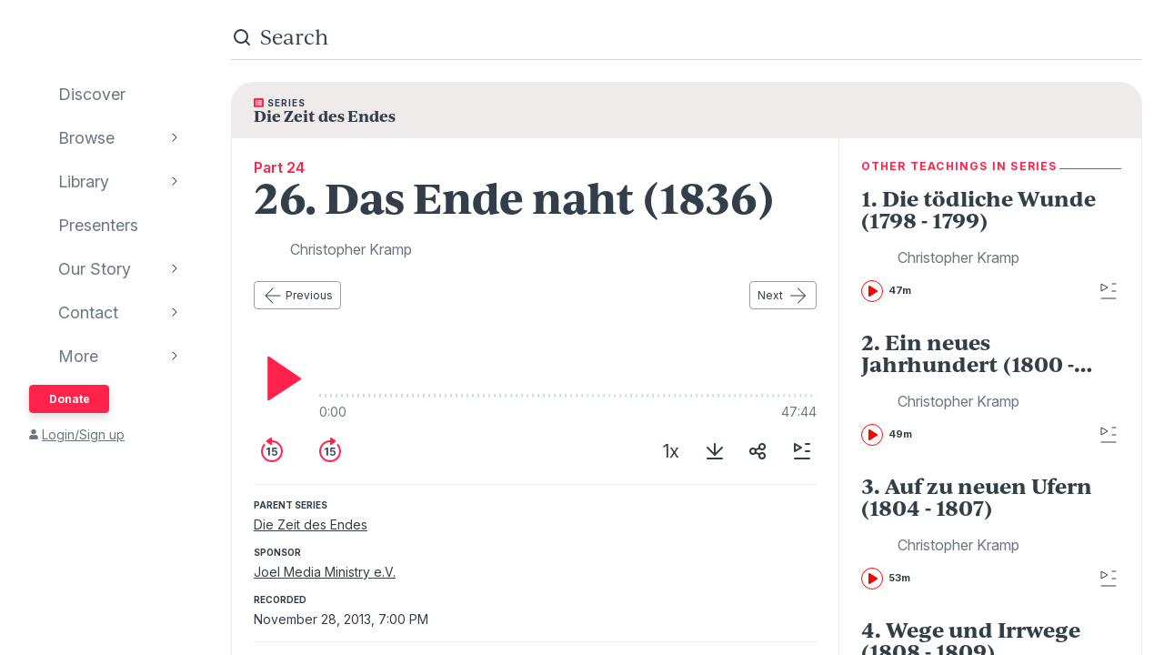

--- FILE ---
content_type: text/html; charset=utf-8
request_url: https://www.audioverse.org/de/teachings/13574/26-das-ende-naht-1836
body_size: 15800
content:
<!DOCTYPE html><html lang="de"><head><meta charSet="utf-8"/><title>26. Das Ende naht (1836) | AudioVerse</title><link rel="canonical" href="https://www.audioverse.org/de/teachings/13574/26-das-ende-naht-1836"/><meta name="viewport" content="width=device-width, initial-scale=1, shrink-to-fit=no, viewport-fit=cover"/><meta name="theme-color" content="#efebeb"/><link rel="icon" href="/favicon.ico" sizes="any"/><link rel="icon" href="/favicon.svg" type="image/svg+xml"/><link rel="apple-touch-icon" href="/apple-touch-icon.png"/><meta name="apple-itunes-app" content="app-id=726998810, app-argument=avorg://recordings?id=13574"/><link href="https://ik.imagekit.io/audioverse/tr:w-1200,h-1200,c-at_max/persons/Christopher_Kramp.jpg?ik-s=24cddb2f5f739fdf156fd1848e8af89011bae411" rel="image_src"/><meta property="og:title" content="26. Das Ende naht (1836)"/><meta property="og:description" content="Teaching by Christopher Kramp"/><meta property="og:image" content="https://ik.imagekit.io/audioverse/tr:w-1200,h-1200,c-at_max/persons/Christopher_Kramp.jpg?ik-s=24cddb2f5f739fdf156fd1848e8af89011bae411"/><meta name="next-head-count" content="13"/><link rel="preconnect" href="https://use.typekit.net" crossorigin /><link data-next-font="" rel="preconnect" href="/" crossorigin="anonymous"/><link rel="preload" href="/_next/static/css/44bc2d5e0bd8c07f.css" as="style"/><link rel="stylesheet" href="/_next/static/css/44bc2d5e0bd8c07f.css" data-n-g=""/><link rel="preload" href="/_next/static/css/362919e6a477e8b7.css" as="style"/><link rel="stylesheet" href="/_next/static/css/362919e6a477e8b7.css" data-n-p=""/><link rel="preload" href="/_next/static/css/034116337532a741.css" as="style"/><link rel="stylesheet" href="/_next/static/css/034116337532a741.css"/><link rel="preload" href="/_next/static/css/a9b9ddc536bbf617.css" as="style"/><link rel="stylesheet" href="/_next/static/css/a9b9ddc536bbf617.css"/><noscript data-n-css=""></noscript><script defer="" nomodule="" src="/_next/static/chunks/polyfills-42372ed130431b0a.js"></script><script defer="" src="/_next/static/chunks/1865.fdf4fd48733cd377.js"></script><script defer="" src="/_next/static/chunks/5295.e79d7fad5fe382d8.js"></script><script defer="" src="/_next/static/chunks/397.1c3a290f8424dab1.js"></script><script defer="" src="/_next/static/chunks/3052.d0932cdccc0859f8.js"></script><script src="/_next/static/chunks/webpack-3190c147faccf008.js" defer=""></script><script src="/_next/static/chunks/framework-945b357d4a851f4b.js" defer=""></script><script src="/_next/static/chunks/main-33621aa1b1253e30.js" defer=""></script><script src="/_next/static/chunks/pages/_app-e2dc60375367a383.js" defer=""></script><script src="/_next/static/chunks/9332-c2ce3def78ccfc70.js" defer=""></script><script src="/_next/static/chunks/8029-9e26c0e2b8266037.js" defer=""></script><script src="/_next/static/chunks/9196-f8f79187ef411ce1.js" defer=""></script><script src="/_next/static/chunks/9848-d98f3d58735c1a3a.js" defer=""></script><script src="/_next/static/chunks/8843-392e6c2872727dde.js" defer=""></script><script src="/_next/static/chunks/pages/%5Blanguage%5D/teachings/%5Bid%5D/%5B%5B...slug%5D%5D-26e572bc27517263.js" defer=""></script><script src="/_next/static/IA7aiyjF-JVcwy3zDPRbq/_buildManifest.js" defer=""></script><script src="/_next/static/IA7aiyjF-JVcwy3zDPRbq/_ssgManifest.js" defer=""></script><style data-href="https://use.typekit.net/vgz0bjm.css">@import url("https://p.typekit.net/p.css?s=1&k=vgz0bjm&ht=tk&f=38001.38003.38005.38006&a=275793596&app=typekit&e=css");@font-face{font-family:"ivyjournal";src:url("https://use.typekit.net/af/1ed1fb/00000000000000007735c084/30/l?primer=7cdcb44be4a7db8877ffa5c0007b8dd865b3bbc383831fe2ea177f62257a9191&fvd=i7&v=3") format("woff2"),url("https://use.typekit.net/af/1ed1fb/00000000000000007735c084/30/d?primer=7cdcb44be4a7db8877ffa5c0007b8dd865b3bbc383831fe2ea177f62257a9191&fvd=i7&v=3") format("woff"),url("https://use.typekit.net/af/1ed1fb/00000000000000007735c084/30/a?primer=7cdcb44be4a7db8877ffa5c0007b8dd865b3bbc383831fe2ea177f62257a9191&fvd=i7&v=3") format("opentype");font-display:auto;font-style:italic;font-weight:700;font-stretch:normal}@font-face{font-family:"ivyjournal";src:url("https://use.typekit.net/af/329ac4/00000000000000007735c08c/30/l?primer=7cdcb44be4a7db8877ffa5c0007b8dd865b3bbc383831fe2ea177f62257a9191&fvd=i4&v=3") format("woff2"),url("https://use.typekit.net/af/329ac4/00000000000000007735c08c/30/d?primer=7cdcb44be4a7db8877ffa5c0007b8dd865b3bbc383831fe2ea177f62257a9191&fvd=i4&v=3") format("woff"),url("https://use.typekit.net/af/329ac4/00000000000000007735c08c/30/a?primer=7cdcb44be4a7db8877ffa5c0007b8dd865b3bbc383831fe2ea177f62257a9191&fvd=i4&v=3") format("opentype");font-display:auto;font-style:italic;font-weight:400;font-stretch:normal}@font-face{font-family:"ivyjournal";src:url("https://use.typekit.net/af/d983b3/00000000000000007735c094/30/l?primer=7cdcb44be4a7db8877ffa5c0007b8dd865b3bbc383831fe2ea177f62257a9191&fvd=n4&v=3") format("woff2"),url("https://use.typekit.net/af/d983b3/00000000000000007735c094/30/d?primer=7cdcb44be4a7db8877ffa5c0007b8dd865b3bbc383831fe2ea177f62257a9191&fvd=n4&v=3") format("woff"),url("https://use.typekit.net/af/d983b3/00000000000000007735c094/30/a?primer=7cdcb44be4a7db8877ffa5c0007b8dd865b3bbc383831fe2ea177f62257a9191&fvd=n4&v=3") format("opentype");font-display:auto;font-style:normal;font-weight:400;font-stretch:normal}@font-face{font-family:"ivyjournal";src:url("https://use.typekit.net/af/bc80d1/00000000000000007735c096/30/l?primer=7cdcb44be4a7db8877ffa5c0007b8dd865b3bbc383831fe2ea177f62257a9191&fvd=n7&v=3") format("woff2"),url("https://use.typekit.net/af/bc80d1/00000000000000007735c096/30/d?primer=7cdcb44be4a7db8877ffa5c0007b8dd865b3bbc383831fe2ea177f62257a9191&fvd=n7&v=3") format("woff"),url("https://use.typekit.net/af/bc80d1/00000000000000007735c096/30/a?primer=7cdcb44be4a7db8877ffa5c0007b8dd865b3bbc383831fe2ea177f62257a9191&fvd=n7&v=3") format("opentype");font-display:auto;font-style:normal;font-weight:700;font-stretch:normal}.tk-ivyjournal{font-family:"ivyjournal",sans-serif}</style></head><body><div id="__next"><div class="base_base__x0O2U"><script><!-- Font Awesome Free 5.15.4 by @fontawesome - https://fontawesome.com License - https://fontawesome.com/license/free (Icons: CC BY 4.0, Fonts: SIL OFL 1.1, Code: MIT License) --></script><div class="loadingIndicator_bar__dxsSk" data-testid="loading-indicator"><div></div></div><div class="andMiniplayer_videoOrigin__V92aE"><div><div data-vjs-player="true"><video class="video-js" playsinline="" data-testid="video-element" data-media-type="audio"></video></div></div></div><div class=""><div class="andNavigation_base__X6np2"><div class="mobileHeader_base__M6I8X undefined"><div class="mobileHeader_wrapper__WujXP"><div class="mobileHeader_title__xs47n"><header class="header_header__mdn7D"><h1><a class="header_link__7W5Gg" href="/de"><span style="box-sizing:border-box;display:inline-block;overflow:hidden;width:initial;height:initial;background:none;opacity:1;border:0;margin:0;padding:0;position:relative;max-width:100%"><span style="box-sizing:border-box;display:block;width:initial;height:initial;background:none;opacity:1;border:0;margin:0;padding:0;max-width:100%"><img style="display:block;max-width:100%;width:initial;height:initial;background:none;opacity:1;border:0;margin:0;padding:0" alt="" aria-hidden="true" src="data:image/svg+xml,%3csvg%20xmlns=%27http://www.w3.org/2000/svg%27%20version=%271.1%27%20width=%27161%27%20height=%2723%27/%3e"/></span><img alt="AudioVerse" src="[data-uri]" decoding="async" data-nimg="intrinsic" style="position:absolute;top:0;left:0;bottom:0;right:0;box-sizing:border-box;padding:0;border:none;margin:auto;display:block;width:0;height:0;min-width:100%;max-width:100%;min-height:100%;max-height:100%"/><noscript><img alt="AudioVerse" loading="lazy" decoding="async" data-nimg="intrinsic" style="position:absolute;top:0;left:0;bottom:0;right:0;box-sizing:border-box;padding:0;border:none;margin:auto;display:block;width:0;height:0;min-width:100%;max-width:100%;min-height:100%;max-height:100%" srcSet="/img/logo.svg 1x, /img/logo.svg 2x" src="/img/logo.svg"/></noscript></span></a></h1></header><a class="button_base__ul8uQ button_super__ZCF79 mobileHeader_donate__dgPUp" href="/de/give">Donate</a></div><div class="mobileHeader_subnav___RBmM"><div class="mininav_miniNav__0Rjfe mininav_compact__pnRPA mobileHeader_subnavItems__n29c1"><div class="mininav_button__UUPjd"><a href="/de/discover">Discover</a></div><div class="mininav_button__UUPjd"><a href="/de/discover/collections">Browse</a></div><div class="mininav_button__UUPjd"><a href="/de/library">Library</a></div><div class="mininav_button__UUPjd"><a href="/de/presenters">Presenters</a></div><div class="mininav_button__UUPjd"><a href="/de/about/1">Our Story</a></div><div class="mininav_button__UUPjd"><a href="/de/contact/general">Contact</a></div></div><button aria-label="more" class="mobileHeader_more___botR"><svg width="24" height="24" fill="none" xmlns="http://www.w3.org/2000/svg"><circle cx="5" cy="12" r="2" fill="currentColor"></circle><circle cx="12" cy="12" r="2" fill="currentColor"></circle><circle cx="19" cy="12" r="2" fill="currentColor"></circle></svg></button></div></div></div><div class="drawer_drawer__nMX6_"><div class="drawer_header__tKwHS"><header class="header_header__mdn7D"><h1><a class="header_link__7W5Gg" href="/de"><span style="box-sizing:border-box;display:inline-block;overflow:hidden;width:initial;height:initial;background:none;opacity:1;border:0;margin:0;padding:0;position:relative;max-width:100%"><span style="box-sizing:border-box;display:block;width:initial;height:initial;background:none;opacity:1;border:0;margin:0;padding:0;max-width:100%"><img style="display:block;max-width:100%;width:initial;height:initial;background:none;opacity:1;border:0;margin:0;padding:0" alt="" aria-hidden="true" src="data:image/svg+xml,%3csvg%20xmlns=%27http://www.w3.org/2000/svg%27%20version=%271.1%27%20width=%27161%27%20height=%2723%27/%3e"/></span><img alt="AudioVerse" src="[data-uri]" decoding="async" data-nimg="intrinsic" style="position:absolute;top:0;left:0;bottom:0;right:0;box-sizing:border-box;padding:0;border:none;margin:auto;display:block;width:0;height:0;min-width:100%;max-width:100%;min-height:100%;max-height:100%"/><noscript><img alt="AudioVerse" loading="lazy" decoding="async" data-nimg="intrinsic" style="position:absolute;top:0;left:0;bottom:0;right:0;box-sizing:border-box;padding:0;border:none;margin:auto;display:block;width:0;height:0;min-width:100%;max-width:100%;min-height:100%;max-height:100%" srcSet="/img/logo.svg 1x, /img/logo.svg 2x" src="/img/logo.svg"/></noscript></span></a></h1></header></div><div class="drawer_navigation__8odRB"><header class="navigation_header__Mtomf"><div class="navigation_mobileHeader__c6Tvw"><div class="navigation_mobileRow__PlmXN"><header class="header_header__mdn7D"><h1><a class="header_link__7W5Gg" href="/de"><span style="box-sizing:border-box;display:inline-block;overflow:hidden;width:initial;height:initial;background:none;opacity:1;border:0;margin:0;padding:0;position:relative;max-width:100%"><span style="box-sizing:border-box;display:block;width:initial;height:initial;background:none;opacity:1;border:0;margin:0;padding:0;max-width:100%"><img style="display:block;max-width:100%;width:initial;height:initial;background:none;opacity:1;border:0;margin:0;padding:0" alt="" aria-hidden="true" src="data:image/svg+xml,%3csvg%20xmlns=%27http://www.w3.org/2000/svg%27%20version=%271.1%27%20width=%27161%27%20height=%2723%27/%3e"/></span><img alt="AudioVerse" src="[data-uri]" decoding="async" data-nimg="intrinsic" style="position:absolute;top:0;left:0;bottom:0;right:0;box-sizing:border-box;padding:0;border:none;margin:auto;display:block;width:0;height:0;min-width:100%;max-width:100%;min-height:100%;max-height:100%"/><noscript><img alt="AudioVerse" loading="lazy" decoding="async" data-nimg="intrinsic" style="position:absolute;top:0;left:0;bottom:0;right:0;box-sizing:border-box;padding:0;border:none;margin:auto;display:block;width:0;height:0;min-width:100%;max-width:100%;min-height:100%;max-height:100%" srcSet="/img/logo.svg 1x, /img/logo.svg 2x" src="/img/logo.svg"/></noscript></span></a></h1></header><button class="circleButton_base__Z4LOw navigation_exitButton__cu51j hover-bg--darkened-cream" title="Exit" aria-label="Exit"><svg width="24" height="24" fill="none" xmlns="http://www.w3.org/2000/svg" class="baseColors_dark__sSo9O"><path d="M20.707 4.707a1 1 0 0 0-1.414-1.414zM3.293 19.293a1 1 0 1 0 1.414 1.414zm16-16-16 16 1.414 1.414 16-16z" fill="#323E48"></path><path d="M19.293 20.707a1 1 0 0 0 1.414-1.414zM4.707 3.293a1 1 0 1 0-1.414 1.414zm16 16-16-16-1.414 1.414 16 16z" fill="#323E48"></path></svg></button></div></div><div class="navigation_slider__YYeNg"><div class="navigation_sliderColumns__Sk_XL"><div><div class="navigation_mobileRow__PlmXN"><button type="button" class="button_base__ul8uQ button_secondary__duAP6 navigation_languageButton__bQfSH" aria-controls="languagesMenu"><svg width="24" height="24" fill="none" xmlns="http://www.w3.org/2000/svg" class="button_iconLeftOfText__FLOfJ"><path d="m12 20 4-10 4 10" stroke="#323E48" stroke-linecap="round" stroke-linejoin="round"></path><path stroke="#323E48" stroke-linecap="round" d="M13.5 17.5h5M9 6.5v-3M3.5 7h11M12 7c0 2.5-1.875 5.5-5 7"></path><path d="M11 14c-1.92-.922-3.368-2.41-4.2-4" stroke="#323E48" stroke-linecap="round"></path></svg>Deutsch<svg width="16" height="16" fill="none" xmlns="http://www.w3.org/2000/svg" class="button_iconRightOfText__EUYnu"><path d="M4.354 5.646a.5.5 0 1 0-.708.708zm8 .708a.5.5 0 0 0-.708-.708zM8 10l-.354.354a.5.5 0 0 0 .708 0zm3.646-4.354-4 4 .708.708 4-4zm-3.292 4-4-4-.708.708 4 4z" fill="currentColor"></path></svg></button><button type="button" class="button_base__ul8uQ button_secondary__duAP6 navigation_downloadButton__Ij3Yh" aria-controls="navigation-downloadApp"><svg width="24" height="24" fill="none" xmlns="http://www.w3.org/2000/svg" class="button_iconLeftOfText__FLOfJ"><rect x="7" y="3" width="10" height="18" rx="2" stroke="currentColor" stroke-linecap="round" stroke-linejoin="round"></rect><path d="M10.384 11.68a.5.5 0 0 0-.768.64zm4.048-1.428a.5.5 0 1 0-.864-.504zM11.667 14l-.384.32a.5.5 0 0 0 .816-.068zm1.901-4.252-2.333 4 .864.504 2.333-4zm-1.517 3.932-1.667-2-.768.64 1.667 2zM7 5a2 2 0 0 1 2-2h6a2 2 0 0 1 2 2v1H7zm10 14a2 2 0 0 1-2 2H9a2 2 0 0 1-2-2v-1h10z" fill="currentColor"></path></svg>Download App<svg width="16" height="16" fill="none" xmlns="http://www.w3.org/2000/svg" class="button_iconRightOfText__EUYnu"><path d="M4.354 5.646a.5.5 0 1 0-.708.708zm8 .708a.5.5 0 0 0-.708-.708zM8 10l-.354.354a.5.5 0 0 0 .708 0zm3.646-4.354-4 4 .708.708 4-4zm-3.292 4-4-4-.708.708 4 4z" fill="currentColor"></path></svg></button></div><ul><li><a class="navigation_navLink__32GEY" aria-current="false" href="/de/discover"><div class="navigation_icon__jCLS_"></div><span class="navigation_label__3Vdli">Discover</span></a></li><li><a class="navigation_navLink__32GEY" aria-current="false" href="/de/discover/collections"><div class="navigation_icon__jCLS_"></div><span class="navigation_label__3Vdli">Browse</span></a><span class="navigation_iconDisclosure__4_qTW"><svg width="16" height="16" fill="none" xmlns="http://www.w3.org/2000/svg"><path d="M4.354 5.646a.5.5 0 1 0-.708.708zm8 .708a.5.5 0 0 0-.708-.708zM8 10l-.354.354a.5.5 0 0 0 .708 0zm3.646-4.354-4 4 .708.708 4-4zm-3.292 4-4-4-.708.708 4 4z" fill="currentColor"></path></svg></span></li><li><a class="navigation_navLink__32GEY" aria-current="false" href="/de/library"><div class="navigation_icon__jCLS_"></div><span class="navigation_label__3Vdli">Library</span></a><span class="navigation_iconDisclosure__4_qTW"><svg width="16" height="16" fill="none" xmlns="http://www.w3.org/2000/svg"><path d="M4.354 5.646a.5.5 0 1 0-.708.708zm8 .708a.5.5 0 0 0-.708-.708zM8 10l-.354.354a.5.5 0 0 0 .708 0zm3.646-4.354-4 4 .708.708 4-4zm-3.292 4-4-4-.708.708 4 4z" fill="currentColor"></path></svg></span></li><li><a class="navigation_navLink__32GEY" aria-current="false" href="/de/presenters"><div class="navigation_icon__jCLS_"></div><span class="navigation_label__3Vdli">Presenters</span></a></li><li><a class="navigation_navLink__32GEY" aria-current="false" href="/de/about/1"><div class="navigation_icon__jCLS_"></div><span class="navigation_label__3Vdli">Our Story</span></a><span class="navigation_iconDisclosure__4_qTW"><svg width="16" height="16" fill="none" xmlns="http://www.w3.org/2000/svg"><path d="M4.354 5.646a.5.5 0 1 0-.708.708zm8 .708a.5.5 0 0 0-.708-.708zM8 10l-.354.354a.5.5 0 0 0 .708 0zm3.646-4.354-4 4 .708.708 4-4zm-3.292 4-4-4-.708.708 4 4z" fill="currentColor"></path></svg></span></li><li><a class="navigation_navLink__32GEY" aria-current="false" href="/de/contact/general"><div class="navigation_icon__jCLS_"></div><span class="navigation_label__3Vdli">Contact</span></a><span class="navigation_iconDisclosure__4_qTW"><svg width="16" height="16" fill="none" xmlns="http://www.w3.org/2000/svg"><path d="M4.354 5.646a.5.5 0 1 0-.708.708zm8 .708a.5.5 0 0 0-.708-.708zM8 10l-.354.354a.5.5 0 0 0 .708 0zm3.646-4.354-4 4 .708.708 4-4zm-3.292 4-4-4-.708.708 4 4z" fill="currentColor"></path></svg></span></li><li><a class="navigation_navLink__32GEY"><div class="navigation_icon__jCLS_"></div><span class="navigation_label__3Vdli">More</span></a><span class="navigation_iconDisclosure__4_qTW"><svg width="16" height="16" fill="none" xmlns="http://www.w3.org/2000/svg"><path d="M4.354 5.646a.5.5 0 1 0-.708.708zm8 .708a.5.5 0 0 0-.708-.708zM8 10l-.354.354a.5.5 0 0 0 .708 0zm3.646-4.354-4 4 .708.708 4-4zm-3.292 4-4-4-.708.708 4 4z" fill="currentColor"></path></svg></span></li></ul><a class="button_base__ul8uQ button_super__ZCF79 navigation_desktopDonate__sjPhU" href="/de/give">Donate</a><div class="navigation_account__bvmZV"><a class="decorated" href="/de/account/loginLanding?back=%2Fde%2Fteachings%2F13574%2F26-das-ende-naht-1836"><span class="navigation_accountAvatar__XYo7n"><svg width="10" height="12" fill="none" xmlns="http://www.w3.org/2000/svg"><path d="M5 6.375c-.516 0-.967-.107-1.396-.365a2.43 2.43 0 0 1-.989-.989c-.258-.43-.365-.88-.365-1.396 0-.494.107-.945.365-1.375.237-.43.559-.752.989-1.01A2.8 2.8 0 0 1 5 .875a2.8 2.8 0 0 1 1.375.365c.43.258.752.58 1.01 1.01.236.43.365.88.365 1.375 0 .516-.129.967-.365 1.396-.258.43-.58.752-1.01.989-.43.258-.88.365-1.375.365m1.934.688c.515 0 .988.128 1.439.386.43.258.795.623 1.053 1.053.258.451.386.924.386 1.44v.902c0 .3-.107.537-.3.73a.97.97 0 0 1-.73.301H1.218c-.301 0-.537-.086-.73-.3-.216-.194-.301-.43-.301-.731V9.94c0-.515.128-.988.386-1.439a2.9 2.9 0 0 1 1.053-1.053 2.8 2.8 0 0 1 1.44-.386h.365c.494.236 1.01.343 1.568.343.537 0 1.053-.107 1.568-.343h.366Z" fill="currentColor"></path></svg></span>Login/Sign up</a></div></div><div aria-hidden="true" class=""><a class="navigation_backToMenu__bt3qB"><svg width="16" height="16" fill="none" xmlns="http://www.w3.org/2000/svg"><path d="M4.354 5.646a.5.5 0 1 0-.708.708zm8 .708a.5.5 0 0 0-.708-.708zM8 10l-.354.354a.5.5 0 0 0 .708 0zm3.646-4.354-4 4 .708.708 4-4zm-3.292 4-4-4-.708.708 4 4z" fill="currentColor"></path></svg><h6 class="headingBase_base__V4a6U headingBase_sans__5KGdZ headingBase_unpadded__qfutj heading6_uppercase__PDaXf">Back to Menu</h6></a><h3 class="headingBase_base__V4a6U headingBase_sans__5KGdZ heading3_sans__WaG0V navigation_submenuHeading__621eS"></h3><ul class="navigation_submenuItems__kz3jP"></ul></div></div></div></header></div></div><div class="andNavigation_content__T8nfM"><div class="searchBar_base___aeRJ searchBar_inactive___yJyB andNavigation_search__HUyqf"><div class="searchBar_input__M7lwW"><svg width="24" height="24" fill="none" xmlns="http://www.w3.org/2000/svg"><circle cx="11" cy="11" r="7" stroke="currentColor" stroke-width="2"></circle><path d="m16 16 4 4" stroke="currentColor" stroke-width="2" stroke-linecap="round"></path></svg><input id="searchInput" type="search" autoComplete="off" aria-label="search" placeholder="Search" value=""/></div><button class="searchBar_cancel__u5qb2">Cancel</button><div class="mininav_miniNav__0Rjfe searchBar_filters__k6Sgf mininav_light__0mFpH"><button class="mininav_button__UUPjd">All</button><button class="mininav_button__UUPjd">Presenters</button><button class="mininav_button__UUPjd mininav_miniNavActive__ZzwaW">Teachings</button><button class="mininav_button__UUPjd">Series</button><button class="mininav_button__UUPjd">Bible</button><button class="mininav_button__UUPjd">Audiobooks</button><button class="mininav_button__UUPjd">EGW</button><button class="mininav_button__UUPjd">Sponsors</button><button class="mininav_button__UUPjd">Conferences</button><button class="mininav_button__UUPjd">Music</button><button class="mininav_button__UUPjd">Stories</button></div></div><div class="tease_tease__Zzw7m tease_fullBleed__a4f_8 recording_base__hZZar recording_SERMON__lOpo3"><a class="recording_hat__ctcik" href="/de/series/863/die-zeit-des-endes"><div class="typeLockup_container__wL0PB typeLockup_unpadded__hVhiW"><svg width="11" height="10" fill="none" xmlns="http://www.w3.org/2000/svg" class="baseColors_red__aRbFy"><path d="M9.969 9.688a.97.97 0 0 0 .73-.301.99.99 0 0 0 .301-.73V1.093c0-.28-.107-.516-.3-.73-.216-.194-.452-.301-.731-.301H1.03c-.3 0-.537.107-.73.3a.97.97 0 0 0-.301.73v7.563c0 .301.086.537.3.73.194.216.43.302.731.302h8.94ZM2.75 1.952c.236 0 .43.086.602.258a.81.81 0 0 1 .257.602.83.83 0 0 1-.257.623.8.8 0 0 1-.602.236c-.258 0-.451-.065-.623-.236-.172-.172-.236-.366-.236-.623 0-.237.064-.43.236-.602a.83.83 0 0 1 .623-.258m0 2.063c.236 0 .43.086.602.257a.81.81 0 0 1 .257.602.83.83 0 0 1-.257.623.8.8 0 0 1-.602.236c-.258 0-.451-.064-.623-.236s-.236-.365-.236-.623c0-.236.064-.43.236-.602a.83.83 0 0 1 .623-.257m0 2.062c.236 0 .43.086.602.258a.81.81 0 0 1 .257.601.83.83 0 0 1-.257.624.8.8 0 0 1-.602.236c-.258 0-.451-.065-.623-.236-.172-.172-.236-.366-.236-.623 0-.237.064-.43.236-.602a.83.83 0 0 1 .623-.258m6.188-2.922c0 .086-.043.15-.086.194a.24.24 0 0 1-.172.064H4.383q-.129 0-.194-.064-.064-.065-.064-.194V2.47c0-.065.021-.13.064-.172a.27.27 0 0 1 .194-.086H8.68c.064 0 .129.043.172.086s.085.107.085.172v.687Zm0 2.063c0 .086-.043.15-.086.193a.24.24 0 0 1-.172.065H4.383q-.129 0-.194-.065-.064-.064-.064-.193V4.53c0-.064.021-.129.064-.172a.27.27 0 0 1 .194-.086H8.68c.064 0 .129.043.172.086s.085.108.085.172zm0 2.062c0 .086-.043.15-.086.194a.24.24 0 0 1-.172.064H4.383q-.129 0-.194-.064-.064-.065-.064-.194v-.687c0-.065.021-.13.064-.172a.27.27 0 0 1 .194-.086H8.68c.064 0 .129.043.172.086s.085.107.085.172z" fill="#FF224A"></path></svg><h6 class="headingBase_base__V4a6U headingBase_sans__5KGdZ headingBase_unpadded__qfutj heading6_loose__l0WYV heading6_uppercase__PDaXf baseColors_dark__sSo9O">Series</h6></div><h4 class="">Die Zeit des Endes</h4></a><div class="recording_content__4bEsS"><div class="recording_main__S6dRG"><div><span class="recording_part__eYFYJ">Part 24</span><h1 class="headingBase_base__V4a6U">26. Das Ende naht (1836)</h1><ul class="recording_speakers__3jmVS"><li><a class="namedAvatar_container__7kGOB baseColors_midTone__wh6NQ namedAvatar_link__wxaQQ" href="/de/presenters/925/christopher-kramp"><span style="box-sizing:border-box;display:inline-block;overflow:hidden;width:initial;height:initial;background:none;opacity:1;border:0;margin:0;padding:0;position:relative;max-width:100%"><span style="box-sizing:border-box;display:block;width:initial;height:initial;background:none;opacity:1;border:0;margin:0;padding:0;max-width:100%"><img style="display:block;max-width:100%;width:initial;height:initial;background:none;opacity:1;border:0;margin:0;padding:0" alt="" aria-hidden="true" src="data:image/svg+xml,%3csvg%20xmlns=%27http://www.w3.org/2000/svg%27%20version=%271.1%27%20width=%2732%27%20height=%2732%27/%3e"/></span><img alt="Christopher Kramp" src="[data-uri]" decoding="async" data-nimg="intrinsic" class="roundImage_base__fRdQp" style="position:absolute;top:0;left:0;bottom:0;right:0;box-sizing:border-box;padding:0;border:none;margin:auto;display:block;width:0;height:0;min-width:100%;max-width:100%;min-height:100%;max-height:100%"/><noscript><img alt="Christopher Kramp" loading="lazy" decoding="async" data-nimg="intrinsic" style="position:absolute;top:0;left:0;bottom:0;right:0;box-sizing:border-box;padding:0;border:none;margin:auto;display:block;width:0;height:0;min-width:100%;max-width:100%;min-height:100%;max-height:100%" class="roundImage_base__fRdQp" src="https://ik.imagekit.io/audioverse/tr:w-128,h-128,c-maintain_ratio/persons/Christopher_Kramp.jpg?ik-s=c1a66b01e26f08cdadb1a22ee2aa916cf3e1e943"/></noscript></span><div class="namedAvatar_title__RbJt_ namedAvatar_titleWithImage__uu_VV">Christopher Kramp</div></a></li></ul></div><div class="sequenceNav_sequenceNav__1zbbQ"><a class="button_base__ul8uQ button_secondary__duAP6" href="/de/teachings/13473/25-ein-jahr-mit-miller-auf-reisen-1835"><svg width="24" height="24" fill="none" xmlns="http://www.w3.org/2000/svg" class="button_iconLeftOfText__FLOfJ"><rect x="4" y="11.5" width="16.5" height="1" rx="0.5" fill="currentColor"></rect><path d="M12.354 4.354a.5.5 0 0 0-.708-.708zm-.708 16a.5.5 0 0 0 .708-.708zM4 12l-.354-.354a.5.5 0 0 0 0 .708zm8.354 7.646-8-8-.708.708 8 8zm-8-7.292 8-8-.708-.708-8 8z" fill="currentColor"></path></svg>Previous</a><a class="button_base__ul8uQ button_secondary__duAP6" href="/de/teachings/13575/27-beweise-aus-der-schrift-und-geschichte-1836">Next<svg width="24" height="24" fill="none" xmlns="http://www.w3.org/2000/svg" class="button_iconRightOfText__EUYnu"><rect x="20.5" y="12.5" width="16.5" height="1" rx="0.5" transform="rotate(-180 20.5 12.5)" fill="currentColor"></rect><path d="M12.146 19.646a.5.5 0 0 0 .708.708zm.708-16a.5.5 0 0 0-.708.708zM20.5 12l.354.354a.5.5 0 0 0 0-.708zm-8.354-7.646 8 8 .708-.708-8-8zm8 7.292-8 8 .708.708 8-8z" fill="currentColor"></path></svg></a></div><div data-testid="13574" aria-label="player"><div class="player_controls__asoEz"><button class="circleButton_base__Z4LOw buttonPlay_base___SpYc buttonPlay_large__e2hwI player_play__SVRJs hover-bg--darkened-white" title="play" aria-label="play"><svg width="56" height="56" fill="none" xmlns="http://www.w3.org/2000/svg" class="baseColors_red__aRbFy"><path d="M15.2 51.345V4.682a1 1 0 0 1 1.56-.828l34.997 23.642a1 1 0 0 1-.01 1.664L16.75 52.18a1 1 0 0 1-1.55-.835" fill="currentColor"></path></svg></button><div class="player_controlGrow__erORe"><div class="player_waves__pJAap" style="--progress:0%;--buffered:0%"><input type="range" aria-label="progress" step="0.0001" value="0"/></div><div class="playbackTimes_base__MbOjn"><span>0:00</span><span>47:44</span></div></div></div><div class="player_buttons__KGbzR"><div class="player_leftButtons___WCcU"><button class="circleButton_base__Z4LOw buttonNudge_base__vLOEd hover-bg--darkened-white" title="back 15 seconds" aria-label="back 15 seconds"><svg width="32" height="32" fill="none" xmlns="http://www.w3.org/2000/svg" class="baseColors_red__aRbFy"><path fill-rule="evenodd" clip-rule="evenodd" d="M8.258 9.67c.35-.427.354-1.058-.036-1.448s-1.027-.393-1.384.028A11.95 11.95 0 0 0 4 16c0 6.627 5.373 12 12 12s12-5.373 12-12S22.627 4 16 4q-.95.001-1.86.143c-.747.116-.98 1.017-.446 1.551l.102.102c.232.232.565.332.891.29Q15.332 6 16 6c5.523 0 10 4.477 10 10s-4.477 10-10 10S6 21.523 6 16a9.96 9.96 0 0 1 2.258-6.33" fill="currentColor"></path><path d="M13.646 12.073H12.14l-2.169 1.393v1.45l2.042-1.305h.05V20.8h1.582zm5.25 8.846c1.845 0 3.132-1.253 3.132-2.987 0-1.679-1.168-2.89-2.753-2.89-.707 0-1.334.282-1.658.666h-.05l.25-2.314h3.755v-1.321h-5.063l-.456 4.5 1.428.234c.294-.324.848-.541 1.372-.537.959.005 1.65.712 1.645 1.7.004.976-.67 1.671-1.602 1.671-.789 0-1.424-.499-1.479-1.214h-1.534c.043 1.448 1.308 2.492 3.013 2.492"></path><path d="M16 1.928v6.114a1 1 0 0 1-1.586.81l-4.28-3.098a1 1 0 0 1 .01-1.627l4.28-3.016A1 1 0 0 1 16 1.928" fill="currentColor"></path></svg></button><button class="circleButton_base__Z4LOw buttonNudge_base__vLOEd hover-bg--darkened-white" title="forward 15 seconds" aria-label="forward 15 seconds"><svg width="32" height="32" fill="none" xmlns="http://www.w3.org/2000/svg" class="baseColors_red__aRbFy"><path d="M13.646 12.073H12.14l-2.169 1.393v1.45l2.042-1.305h.05V20.8h1.582zm5.25 8.846c1.845 0 3.132-1.253 3.132-2.987 0-1.679-1.168-2.89-2.753-2.89-.707 0-1.334.282-1.658.666h-.05l.25-2.314h3.755v-1.321h-5.063l-.456 4.5 1.428.234c.294-.324.848-.541 1.372-.537.959.005 1.65.712 1.645 1.7.004.976-.67 1.671-1.602 1.671-.789 0-1.424-.499-1.479-1.214h-1.534c.043 1.448 1.308 2.492 3.013 2.492"></path><path fill-rule="evenodd" clip-rule="evenodd" d="M23.742 9.67c-.35-.427-.354-1.058.036-1.448s1.027-.393 1.384.028A11.95 11.95 0 0 1 28 16c0 6.627-5.373 12-12 12S4 22.627 4 16 9.373 4 16 4q.95.001 1.86.143c.747.116.98 1.017.446 1.551l-.102.102a1.06 1.06 0 0 1-.891.29A10 10 0 0 0 16 6C10.477 6 6 10.477 6 16s4.477 10 10 10 10-4.477 10-10a9.96 9.96 0 0 0-2.258-6.33" fill="currentColor"></path><path d="M16 1.928v6.114a1 1 0 0 0 1.586.81l4.28-3.098a1 1 0 0 0-.01-1.627l-4.28-3.016A1 1 0 0 0 16 1.928" fill="currentColor"></path></svg></button></div><div class="player_rightButtons__CNDoH"><button class="circleButton_base__Z4LOw buttonSpeed_base__7yIRI hover-bg--darkened-white"><div class="buttonSpeed_speed__H6hyD">1x</div></button><div class="buttonDownloadBlank_wrapper__UPaN5"><button class="circleButton_base__Z4LOw hover-bg--darkened-white" title="downloads" data-testid="guest-download-button" aria-label="downloads"><svg width="24" height="24" fill="none" xmlns="http://www.w3.org/2000/svg" class="baseColors_dark__sSo9O"><rect x="3" y="19" width="18" height="2" rx="1" fill="currentColor"></rect><rect x="11" y="17" width="14" height="2" rx="1" transform="rotate(-90 11 17)" fill="currentColor"></rect><path d="M4.707 7.293a1 1 0 0 0-1.414 1.414zm16 1.414a1 1 0 0 0-1.414-1.414zM12 16l-.707.707a1 1 0 0 0 1.414 0zm7.293-8.707-8 8 1.414 1.414 8-8zm-6.586 8-8-8-1.414 1.414 8 8z" fill="currentColor"></path></svg></button></div><button class="circleButton_base__Z4LOw hover-bg--darkened-white" title="share" aria-label="share" aria-controls="shareMenu"><svg width="24" height="24" fill="none" xmlns="http://www.w3.org/2000/svg" class="baseColors_dark__sSo9O"><path d="M13.447 9.394a1 1 0 1 0-.894-1.788zm-.894 7a1 1 0 1 0 .894-1.788zm-3.106-5 4-2-.894-1.788-4 2zm4 3.212-4-2-.894 1.788 4 2z" fill="currentColor"></path><circle cx="6" cy="12" r="3" stroke="currentColor" stroke-width="2"></circle><circle cx="16" cy="7" r="3" stroke="currentColor" stroke-width="2"></circle><circle cx="16" cy="17" r="3" stroke="currentColor" stroke-width="2"></circle></svg></button><button class="circleButton_base__Z4LOw buttonAddToPlaylist_add__Wzin_ hover-bg--darkened-white" title="Add to playlist" aria-label="Add to playlist"><svg width="24" height="24" fill="none" xmlns="http://www.w3.org/2000/svg" class="baseColors_dark__sSo9O"><rect x="15" y="3" width="6" height="2" rx="1" fill="currentColor"></rect><path d="M11 8 4 4v8z" stroke="currentColor" stroke-width="2" stroke-linejoin="round"></path><rect x="15" y="11" width="6" height="2" rx="1" fill="currentColor"></rect><rect x="3" y="19" width="18" height="2" rx="1" fill="currentColor"></rect></svg></button></div></div></div><div class="horizontalRule_base__9bzu3 baseColors_borderColor-cream__KnT2w"></div><div aria-label="metadata"><dl class="definitionList_dl__C7GW4 baseColors_dark__sSo9O"><dt class="definitionList_dt__a_Tho"><h6 class="headingBase_base__V4a6U headingBase_sans__5KGdZ headingBase_unpadded__qfutj heading6_uppercase__PDaXf">Parent Series</h6></dt><dd class="definitionList_dd__oqdYA"><p><a class="decorated" href="/de/series/863/die-zeit-des-endes">Die Zeit des Endes</a></p></dd><dt class="definitionList_dt__a_Tho"><h6 class="headingBase_base__V4a6U headingBase_sans__5KGdZ headingBase_unpadded__qfutj heading6_uppercase__PDaXf">Sponsor</h6></dt><dd class="definitionList_dd__oqdYA"><p><a class="decorated" href="/de/sponsors/219/joel-media-ministry-ev">Joel Media Ministry e.V.</a></p></dd><dt class="definitionList_dt__a_Tho"><h6 class="headingBase_base__V4a6U headingBase_sans__5KGdZ headingBase_unpadded__qfutj heading6_uppercase__PDaXf">Recorded</h6></dt><dd class="definitionList_dd__oqdYA"><p>November 28, 2013, 7:00 PM</p></dd></dl><div class="horizontalRule_base__9bzu3 baseColors_borderColor-cream__KnT2w"></div><div class="copyrightInfo_text__ME_Iv"><span>Copyright ⓒ2013 Joel Media Ministry e.V..</span><br/><div>Free-Sharing unter der Creative Commons <a rel="license" href="http://creativecommons.org/licenses/by-nc-nd/3.0/us/">BY-NC-ND 3.0 (V.S.)</a> Lizenz.</div><div>The ideas in this recording are those of its contributors and may not necessarily reflect the views of AudioVerse.</div></div></div></div><div class="recording_series__tZ2Zy" aria-label="series list"><div class="recording_seriesScroller__9gPPy"><div><h5 class="lineHeading_heading__knIMd recording_seriesHeading__MdF6i lineHeading_small__JG36E">Other Teachings in Series</h5><ol class="recording_seriesItems__e21wx"><li class="recording_item__hH4na"><div class="teaseRecording_container__nhD8I"><a class="teaseRecording_content__vg000 teaseRecording_unpadded__ZhUqa" href="/de/teachings/7636/1-die-todliche-wunde-1798-1799"><div class="teaseRecording_title__ohyMh"><h2 class="headingBase_base__V4a6U">1. Die tödliche Wunde (1798 - 1799)</h2></div><div class="teaseRecording_presenters__I9syY"><div role="button" class="linkButton_isOptionalLink__7MyNL namedAvatar_container__7kGOB baseColors_midTone__wh6NQ namedAvatar_link__wxaQQ"><span style="box-sizing:border-box;display:inline-block;overflow:hidden;width:initial;height:initial;background:none;opacity:1;border:0;margin:0;padding:0;position:relative;max-width:100%"><span style="box-sizing:border-box;display:block;width:initial;height:initial;background:none;opacity:1;border:0;margin:0;padding:0;max-width:100%"><img style="display:block;max-width:100%;width:initial;height:initial;background:none;opacity:1;border:0;margin:0;padding:0" alt="" aria-hidden="true" src="data:image/svg+xml,%3csvg%20xmlns=%27http://www.w3.org/2000/svg%27%20version=%271.1%27%20width=%2732%27%20height=%2732%27/%3e"/></span><img alt="Christopher Kramp" src="[data-uri]" decoding="async" data-nimg="intrinsic" class="roundImage_base__fRdQp" style="position:absolute;top:0;left:0;bottom:0;right:0;box-sizing:border-box;padding:0;border:none;margin:auto;display:block;width:0;height:0;min-width:100%;max-width:100%;min-height:100%;max-height:100%"/><noscript><img alt="Christopher Kramp" loading="lazy" decoding="async" data-nimg="intrinsic" style="position:absolute;top:0;left:0;bottom:0;right:0;box-sizing:border-box;padding:0;border:none;margin:auto;display:block;width:0;height:0;min-width:100%;max-width:100%;min-height:100%;max-height:100%" class="roundImage_base__fRdQp" src="https://ik.imagekit.io/audioverse/tr:w-128,h-128,c-maintain_ratio/persons/Christopher_Kramp.jpg?ik-s=c1a66b01e26f08cdadb1a22ee2aa916cf3e1e943"/></noscript></span><div class="namedAvatar_title__RbJt_ namedAvatar_titleWithImage__uu_VV">Christopher Kramp</div></div></div><div class="teaseRecording_flexGrow__7_XRD"><div class="teaseRecording_details__zwzfc teaseRecording_detailsWithLike___JFqp"><div class="buttonPlayCircle_rowUnpadded__vdo_s"><button class="buttonPlayCircle_play__JehUg" aria-label="play"><svg width="24" height="24" fill="none" xmlns="http://www.w3.org/2000/svg" color="red"><path d="M9 17V7l8 5z" fill="currentColor" stroke="currentColor" stroke-width="2" stroke-linejoin="round"></path><circle cx="12" cy="12" r="11.5" stroke="currentColor"></circle></svg></button><h6 class="headingBase_base__V4a6U heading6_large__DOgPi buttonPlayCircle_duration__Ni0Q1">47m</h6></div></div></div></a><div class="teaseRecording_playlist__dyNsD teaseRecording_playlistUnpadded__45f4D"><button class="circleButton_base__Z4LOw buttonAddToPlaylist_add__Wzin_ hover-bg--darkened-white" title="Add to playlist" aria-label="Add to playlist"><svg width="24" height="24" fill="none" xmlns="http://www.w3.org/2000/svg" class="baseColors_dark__sSo9O"><rect x="15.5" y="3.5" width="5" height="1" rx="0.5" fill="currentColor"></rect><path d="M11 8 4 4v8z" stroke="currentColor" stroke-linejoin="round"></path><rect x="15.5" y="11.5" width="5" height="1" rx="0.5" fill="currentColor"></rect><rect x="3.5" y="19.5" width="17" height="1" rx="0.5" fill="currentColor"></rect></svg></button></div></div></li><li class="recording_item__hH4na"><div class="teaseRecording_container__nhD8I"><a class="teaseRecording_content__vg000 teaseRecording_unpadded__ZhUqa" href="/de/teachings/7637/2-ein-neues-jahrhundert-1800-1803"><div class="teaseRecording_title__ohyMh"><h2 class="headingBase_base__V4a6U">2. Ein neues Jahrhundert (1800 - 1803)</h2></div><div class="teaseRecording_presenters__I9syY"><div role="button" class="linkButton_isOptionalLink__7MyNL namedAvatar_container__7kGOB baseColors_midTone__wh6NQ namedAvatar_link__wxaQQ"><span style="box-sizing:border-box;display:inline-block;overflow:hidden;width:initial;height:initial;background:none;opacity:1;border:0;margin:0;padding:0;position:relative;max-width:100%"><span style="box-sizing:border-box;display:block;width:initial;height:initial;background:none;opacity:1;border:0;margin:0;padding:0;max-width:100%"><img style="display:block;max-width:100%;width:initial;height:initial;background:none;opacity:1;border:0;margin:0;padding:0" alt="" aria-hidden="true" src="data:image/svg+xml,%3csvg%20xmlns=%27http://www.w3.org/2000/svg%27%20version=%271.1%27%20width=%2732%27%20height=%2732%27/%3e"/></span><img alt="Christopher Kramp" src="[data-uri]" decoding="async" data-nimg="intrinsic" class="roundImage_base__fRdQp" style="position:absolute;top:0;left:0;bottom:0;right:0;box-sizing:border-box;padding:0;border:none;margin:auto;display:block;width:0;height:0;min-width:100%;max-width:100%;min-height:100%;max-height:100%"/><noscript><img alt="Christopher Kramp" loading="lazy" decoding="async" data-nimg="intrinsic" style="position:absolute;top:0;left:0;bottom:0;right:0;box-sizing:border-box;padding:0;border:none;margin:auto;display:block;width:0;height:0;min-width:100%;max-width:100%;min-height:100%;max-height:100%" class="roundImage_base__fRdQp" src="https://ik.imagekit.io/audioverse/tr:w-128,h-128,c-maintain_ratio/persons/Christopher_Kramp.jpg?ik-s=c1a66b01e26f08cdadb1a22ee2aa916cf3e1e943"/></noscript></span><div class="namedAvatar_title__RbJt_ namedAvatar_titleWithImage__uu_VV">Christopher Kramp</div></div></div><div class="teaseRecording_flexGrow__7_XRD"><div class="teaseRecording_details__zwzfc teaseRecording_detailsWithLike___JFqp"><div class="buttonPlayCircle_rowUnpadded__vdo_s"><button class="buttonPlayCircle_play__JehUg" aria-label="play"><svg width="24" height="24" fill="none" xmlns="http://www.w3.org/2000/svg" color="red"><path d="M9 17V7l8 5z" fill="currentColor" stroke="currentColor" stroke-width="2" stroke-linejoin="round"></path><circle cx="12" cy="12" r="11.5" stroke="currentColor"></circle></svg></button><h6 class="headingBase_base__V4a6U heading6_large__DOgPi buttonPlayCircle_duration__Ni0Q1">49m</h6></div></div></div></a><div class="teaseRecording_playlist__dyNsD teaseRecording_playlistUnpadded__45f4D"><button class="circleButton_base__Z4LOw buttonAddToPlaylist_add__Wzin_ hover-bg--darkened-white" title="Add to playlist" aria-label="Add to playlist"><svg width="24" height="24" fill="none" xmlns="http://www.w3.org/2000/svg" class="baseColors_dark__sSo9O"><rect x="15.5" y="3.5" width="5" height="1" rx="0.5" fill="currentColor"></rect><path d="M11 8 4 4v8z" stroke="currentColor" stroke-linejoin="round"></path><rect x="15.5" y="11.5" width="5" height="1" rx="0.5" fill="currentColor"></rect><rect x="3.5" y="19.5" width="17" height="1" rx="0.5" fill="currentColor"></rect></svg></button></div></div></li><li class="recording_item__hH4na"><div class="teaseRecording_container__nhD8I"><a class="teaseRecording_content__vg000 teaseRecording_unpadded__ZhUqa" href="/de/teachings/7638/3-auf-zu-neuen-ufern-1804-1807"><div class="teaseRecording_title__ohyMh"><h2 class="headingBase_base__V4a6U">3. Auf zu neuen Ufern (1804 - 1807)</h2></div><div class="teaseRecording_presenters__I9syY"><div role="button" class="linkButton_isOptionalLink__7MyNL namedAvatar_container__7kGOB baseColors_midTone__wh6NQ namedAvatar_link__wxaQQ"><span style="box-sizing:border-box;display:inline-block;overflow:hidden;width:initial;height:initial;background:none;opacity:1;border:0;margin:0;padding:0;position:relative;max-width:100%"><span style="box-sizing:border-box;display:block;width:initial;height:initial;background:none;opacity:1;border:0;margin:0;padding:0;max-width:100%"><img style="display:block;max-width:100%;width:initial;height:initial;background:none;opacity:1;border:0;margin:0;padding:0" alt="" aria-hidden="true" src="data:image/svg+xml,%3csvg%20xmlns=%27http://www.w3.org/2000/svg%27%20version=%271.1%27%20width=%2732%27%20height=%2732%27/%3e"/></span><img alt="Christopher Kramp" src="[data-uri]" decoding="async" data-nimg="intrinsic" class="roundImage_base__fRdQp" style="position:absolute;top:0;left:0;bottom:0;right:0;box-sizing:border-box;padding:0;border:none;margin:auto;display:block;width:0;height:0;min-width:100%;max-width:100%;min-height:100%;max-height:100%"/><noscript><img alt="Christopher Kramp" loading="lazy" decoding="async" data-nimg="intrinsic" style="position:absolute;top:0;left:0;bottom:0;right:0;box-sizing:border-box;padding:0;border:none;margin:auto;display:block;width:0;height:0;min-width:100%;max-width:100%;min-height:100%;max-height:100%" class="roundImage_base__fRdQp" src="https://ik.imagekit.io/audioverse/tr:w-128,h-128,c-maintain_ratio/persons/Christopher_Kramp.jpg?ik-s=c1a66b01e26f08cdadb1a22ee2aa916cf3e1e943"/></noscript></span><div class="namedAvatar_title__RbJt_ namedAvatar_titleWithImage__uu_VV">Christopher Kramp</div></div></div><div class="teaseRecording_flexGrow__7_XRD"><div class="teaseRecording_details__zwzfc teaseRecording_detailsWithLike___JFqp"><div class="buttonPlayCircle_rowUnpadded__vdo_s"><button class="buttonPlayCircle_play__JehUg" aria-label="play"><svg width="24" height="24" fill="none" xmlns="http://www.w3.org/2000/svg" color="red"><path d="M9 17V7l8 5z" fill="currentColor" stroke="currentColor" stroke-width="2" stroke-linejoin="round"></path><circle cx="12" cy="12" r="11.5" stroke="currentColor"></circle></svg></button><h6 class="headingBase_base__V4a6U heading6_large__DOgPi buttonPlayCircle_duration__Ni0Q1">53m</h6></div></div></div></a><div class="teaseRecording_playlist__dyNsD teaseRecording_playlistUnpadded__45f4D"><button class="circleButton_base__Z4LOw buttonAddToPlaylist_add__Wzin_ hover-bg--darkened-white" title="Add to playlist" aria-label="Add to playlist"><svg width="24" height="24" fill="none" xmlns="http://www.w3.org/2000/svg" class="baseColors_dark__sSo9O"><rect x="15.5" y="3.5" width="5" height="1" rx="0.5" fill="currentColor"></rect><path d="M11 8 4 4v8z" stroke="currentColor" stroke-linejoin="round"></path><rect x="15.5" y="11.5" width="5" height="1" rx="0.5" fill="currentColor"></rect><rect x="3.5" y="19.5" width="17" height="1" rx="0.5" fill="currentColor"></rect></svg></button></div></div></li><li class="recording_item__hH4na"><div class="teaseRecording_container__nhD8I"><a class="teaseRecording_content__vg000 teaseRecording_unpadded__ZhUqa" href="/de/teachings/7639/4-wege-und-irrwege-1808-1809"><div class="teaseRecording_title__ohyMh"><h2 class="headingBase_base__V4a6U">4. Wege und Irrwege (1808 - 1809)</h2></div><div class="teaseRecording_presenters__I9syY"><div role="button" class="linkButton_isOptionalLink__7MyNL namedAvatar_container__7kGOB baseColors_midTone__wh6NQ namedAvatar_link__wxaQQ"><span style="box-sizing:border-box;display:inline-block;overflow:hidden;width:initial;height:initial;background:none;opacity:1;border:0;margin:0;padding:0;position:relative;max-width:100%"><span style="box-sizing:border-box;display:block;width:initial;height:initial;background:none;opacity:1;border:0;margin:0;padding:0;max-width:100%"><img style="display:block;max-width:100%;width:initial;height:initial;background:none;opacity:1;border:0;margin:0;padding:0" alt="" aria-hidden="true" src="data:image/svg+xml,%3csvg%20xmlns=%27http://www.w3.org/2000/svg%27%20version=%271.1%27%20width=%2732%27%20height=%2732%27/%3e"/></span><img alt="Christopher Kramp" src="[data-uri]" decoding="async" data-nimg="intrinsic" class="roundImage_base__fRdQp" style="position:absolute;top:0;left:0;bottom:0;right:0;box-sizing:border-box;padding:0;border:none;margin:auto;display:block;width:0;height:0;min-width:100%;max-width:100%;min-height:100%;max-height:100%"/><noscript><img alt="Christopher Kramp" loading="lazy" decoding="async" data-nimg="intrinsic" style="position:absolute;top:0;left:0;bottom:0;right:0;box-sizing:border-box;padding:0;border:none;margin:auto;display:block;width:0;height:0;min-width:100%;max-width:100%;min-height:100%;max-height:100%" class="roundImage_base__fRdQp" src="https://ik.imagekit.io/audioverse/tr:w-128,h-128,c-maintain_ratio/persons/Christopher_Kramp.jpg?ik-s=c1a66b01e26f08cdadb1a22ee2aa916cf3e1e943"/></noscript></span><div class="namedAvatar_title__RbJt_ namedAvatar_titleWithImage__uu_VV">Christopher Kramp</div></div></div><div class="teaseRecording_flexGrow__7_XRD"><div class="teaseRecording_details__zwzfc teaseRecording_detailsWithLike___JFqp"><div class="buttonPlayCircle_rowUnpadded__vdo_s"><button class="buttonPlayCircle_play__JehUg" aria-label="play"><svg width="24" height="24" fill="none" xmlns="http://www.w3.org/2000/svg" color="red"><path d="M9 17V7l8 5z" fill="currentColor" stroke="currentColor" stroke-width="2" stroke-linejoin="round"></path><circle cx="12" cy="12" r="11.5" stroke="currentColor"></circle></svg></button><h6 class="headingBase_base__V4a6U heading6_large__DOgPi buttonPlayCircle_duration__Ni0Q1">46m</h6></div></div></div></a><div class="teaseRecording_playlist__dyNsD teaseRecording_playlistUnpadded__45f4D"><button class="circleButton_base__Z4LOw buttonAddToPlaylist_add__Wzin_ hover-bg--darkened-white" title="Add to playlist" aria-label="Add to playlist"><svg width="24" height="24" fill="none" xmlns="http://www.w3.org/2000/svg" class="baseColors_dark__sSo9O"><rect x="15.5" y="3.5" width="5" height="1" rx="0.5" fill="currentColor"></rect><path d="M11 8 4 4v8z" stroke="currentColor" stroke-linejoin="round"></path><rect x="15.5" y="11.5" width="5" height="1" rx="0.5" fill="currentColor"></rect><rect x="3.5" y="19.5" width="17" height="1" rx="0.5" fill="currentColor"></rect></svg></button></div></div></li><li class="recording_item__hH4na"><div class="teaseRecording_container__nhD8I"><a class="teaseRecording_content__vg000 teaseRecording_unpadded__ZhUqa" href="/de/teachings/7999/10-es-werde-licht-1816-1817"><div class="teaseRecording_title__ohyMh"><h2 class="headingBase_base__V4a6U">10. Es werde Licht (1816 - 1817)</h2></div><div class="teaseRecording_presenters__I9syY"><div role="button" class="linkButton_isOptionalLink__7MyNL namedAvatar_container__7kGOB baseColors_midTone__wh6NQ namedAvatar_link__wxaQQ"><span style="box-sizing:border-box;display:inline-block;overflow:hidden;width:initial;height:initial;background:none;opacity:1;border:0;margin:0;padding:0;position:relative;max-width:100%"><span style="box-sizing:border-box;display:block;width:initial;height:initial;background:none;opacity:1;border:0;margin:0;padding:0;max-width:100%"><img style="display:block;max-width:100%;width:initial;height:initial;background:none;opacity:1;border:0;margin:0;padding:0" alt="" aria-hidden="true" src="data:image/svg+xml,%3csvg%20xmlns=%27http://www.w3.org/2000/svg%27%20version=%271.1%27%20width=%2732%27%20height=%2732%27/%3e"/></span><img alt="Christopher Kramp" src="[data-uri]" decoding="async" data-nimg="intrinsic" class="roundImage_base__fRdQp" style="position:absolute;top:0;left:0;bottom:0;right:0;box-sizing:border-box;padding:0;border:none;margin:auto;display:block;width:0;height:0;min-width:100%;max-width:100%;min-height:100%;max-height:100%"/><noscript><img alt="Christopher Kramp" loading="lazy" decoding="async" data-nimg="intrinsic" style="position:absolute;top:0;left:0;bottom:0;right:0;box-sizing:border-box;padding:0;border:none;margin:auto;display:block;width:0;height:0;min-width:100%;max-width:100%;min-height:100%;max-height:100%" class="roundImage_base__fRdQp" src="https://ik.imagekit.io/audioverse/tr:w-128,h-128,c-maintain_ratio/persons/Christopher_Kramp.jpg?ik-s=c1a66b01e26f08cdadb1a22ee2aa916cf3e1e943"/></noscript></span><div class="namedAvatar_title__RbJt_ namedAvatar_titleWithImage__uu_VV">Christopher Kramp</div></div></div><div class="teaseRecording_flexGrow__7_XRD"><div class="teaseRecording_details__zwzfc teaseRecording_detailsWithLike___JFqp"><div class="buttonPlayCircle_rowUnpadded__vdo_s"><button class="buttonPlayCircle_play__JehUg" aria-label="play"><svg width="24" height="24" fill="none" xmlns="http://www.w3.org/2000/svg" color="red"><path d="M9 17V7l8 5z" fill="currentColor" stroke="currentColor" stroke-width="2" stroke-linejoin="round"></path><circle cx="12" cy="12" r="11.5" stroke="currentColor"></circle></svg></button><h6 class="headingBase_base__V4a6U heading6_large__DOgPi buttonPlayCircle_duration__Ni0Q1">50m</h6></div></div></div></a><div class="teaseRecording_playlist__dyNsD teaseRecording_playlistUnpadded__45f4D"><button class="circleButton_base__Z4LOw buttonAddToPlaylist_add__Wzin_ hover-bg--darkened-white" title="Add to playlist" aria-label="Add to playlist"><svg width="24" height="24" fill="none" xmlns="http://www.w3.org/2000/svg" class="baseColors_dark__sSo9O"><rect x="15.5" y="3.5" width="5" height="1" rx="0.5" fill="currentColor"></rect><path d="M11 8 4 4v8z" stroke="currentColor" stroke-linejoin="round"></path><rect x="15.5" y="11.5" width="5" height="1" rx="0.5" fill="currentColor"></rect><rect x="3.5" y="19.5" width="17" height="1" rx="0.5" fill="currentColor"></rect></svg></button></div></div></li><li class="recording_item__hH4na"><div class="teaseRecording_container__nhD8I"><a class="teaseRecording_content__vg000 teaseRecording_unpadded__ZhUqa" href="/de/teachings/7994/5-zwang-und-patriotismus-1810-1811"><div class="teaseRecording_title__ohyMh"><h2 class="headingBase_base__V4a6U">5. Zwang und Patriotismus (1810 - 1811)</h2></div><div class="teaseRecording_presenters__I9syY"><div role="button" class="linkButton_isOptionalLink__7MyNL namedAvatar_container__7kGOB baseColors_midTone__wh6NQ namedAvatar_link__wxaQQ"><span style="box-sizing:border-box;display:inline-block;overflow:hidden;width:initial;height:initial;background:none;opacity:1;border:0;margin:0;padding:0;position:relative;max-width:100%"><span style="box-sizing:border-box;display:block;width:initial;height:initial;background:none;opacity:1;border:0;margin:0;padding:0;max-width:100%"><img style="display:block;max-width:100%;width:initial;height:initial;background:none;opacity:1;border:0;margin:0;padding:0" alt="" aria-hidden="true" src="data:image/svg+xml,%3csvg%20xmlns=%27http://www.w3.org/2000/svg%27%20version=%271.1%27%20width=%2732%27%20height=%2732%27/%3e"/></span><img alt="Christopher Kramp" src="[data-uri]" decoding="async" data-nimg="intrinsic" class="roundImage_base__fRdQp" style="position:absolute;top:0;left:0;bottom:0;right:0;box-sizing:border-box;padding:0;border:none;margin:auto;display:block;width:0;height:0;min-width:100%;max-width:100%;min-height:100%;max-height:100%"/><noscript><img alt="Christopher Kramp" loading="lazy" decoding="async" data-nimg="intrinsic" style="position:absolute;top:0;left:0;bottom:0;right:0;box-sizing:border-box;padding:0;border:none;margin:auto;display:block;width:0;height:0;min-width:100%;max-width:100%;min-height:100%;max-height:100%" class="roundImage_base__fRdQp" src="https://ik.imagekit.io/audioverse/tr:w-128,h-128,c-maintain_ratio/persons/Christopher_Kramp.jpg?ik-s=c1a66b01e26f08cdadb1a22ee2aa916cf3e1e943"/></noscript></span><div class="namedAvatar_title__RbJt_ namedAvatar_titleWithImage__uu_VV">Christopher Kramp</div></div></div><div class="teaseRecording_flexGrow__7_XRD"><div class="teaseRecording_details__zwzfc teaseRecording_detailsWithLike___JFqp"><div class="buttonPlayCircle_rowUnpadded__vdo_s"><button class="buttonPlayCircle_play__JehUg" aria-label="play"><svg width="24" height="24" fill="none" xmlns="http://www.w3.org/2000/svg" color="red"><path d="M9 17V7l8 5z" fill="currentColor" stroke="currentColor" stroke-width="2" stroke-linejoin="round"></path><circle cx="12" cy="12" r="11.5" stroke="currentColor"></circle></svg></button><h6 class="headingBase_base__V4a6U heading6_large__DOgPi buttonPlayCircle_duration__Ni0Q1">46m</h6></div></div></div></a><div class="teaseRecording_playlist__dyNsD teaseRecording_playlistUnpadded__45f4D"><button class="circleButton_base__Z4LOw buttonAddToPlaylist_add__Wzin_ hover-bg--darkened-white" title="Add to playlist" aria-label="Add to playlist"><svg width="24" height="24" fill="none" xmlns="http://www.w3.org/2000/svg" class="baseColors_dark__sSo9O"><rect x="15.5" y="3.5" width="5" height="1" rx="0.5" fill="currentColor"></rect><path d="M11 8 4 4v8z" stroke="currentColor" stroke-linejoin="round"></path><rect x="15.5" y="11.5" width="5" height="1" rx="0.5" fill="currentColor"></rect><rect x="3.5" y="19.5" width="17" height="1" rx="0.5" fill="currentColor"></rect></svg></button></div></div></li><li class="recording_item__hH4na"><div class="teaseRecording_container__nhD8I"><a class="teaseRecording_content__vg000 teaseRecording_unpadded__ZhUqa" href="/de/teachings/7995/6-krieg-mit-england-1812"><div class="teaseRecording_title__ohyMh"><h2 class="headingBase_base__V4a6U">6. Krieg mit England (1812)</h2></div><div class="teaseRecording_presenters__I9syY"><div role="button" class="linkButton_isOptionalLink__7MyNL namedAvatar_container__7kGOB baseColors_midTone__wh6NQ namedAvatar_link__wxaQQ"><span style="box-sizing:border-box;display:inline-block;overflow:hidden;width:initial;height:initial;background:none;opacity:1;border:0;margin:0;padding:0;position:relative;max-width:100%"><span style="box-sizing:border-box;display:block;width:initial;height:initial;background:none;opacity:1;border:0;margin:0;padding:0;max-width:100%"><img style="display:block;max-width:100%;width:initial;height:initial;background:none;opacity:1;border:0;margin:0;padding:0" alt="" aria-hidden="true" src="data:image/svg+xml,%3csvg%20xmlns=%27http://www.w3.org/2000/svg%27%20version=%271.1%27%20width=%2732%27%20height=%2732%27/%3e"/></span><img alt="Christopher Kramp" src="[data-uri]" decoding="async" data-nimg="intrinsic" class="roundImage_base__fRdQp" style="position:absolute;top:0;left:0;bottom:0;right:0;box-sizing:border-box;padding:0;border:none;margin:auto;display:block;width:0;height:0;min-width:100%;max-width:100%;min-height:100%;max-height:100%"/><noscript><img alt="Christopher Kramp" loading="lazy" decoding="async" data-nimg="intrinsic" style="position:absolute;top:0;left:0;bottom:0;right:0;box-sizing:border-box;padding:0;border:none;margin:auto;display:block;width:0;height:0;min-width:100%;max-width:100%;min-height:100%;max-height:100%" class="roundImage_base__fRdQp" src="https://ik.imagekit.io/audioverse/tr:w-128,h-128,c-maintain_ratio/persons/Christopher_Kramp.jpg?ik-s=c1a66b01e26f08cdadb1a22ee2aa916cf3e1e943"/></noscript></span><div class="namedAvatar_title__RbJt_ namedAvatar_titleWithImage__uu_VV">Christopher Kramp</div></div></div><div class="teaseRecording_flexGrow__7_XRD"><div class="teaseRecording_details__zwzfc teaseRecording_detailsWithLike___JFqp"><div class="buttonPlayCircle_rowUnpadded__vdo_s"><button class="buttonPlayCircle_play__JehUg" aria-label="play"><svg width="24" height="24" fill="none" xmlns="http://www.w3.org/2000/svg" color="red"><path d="M9 17V7l8 5z" fill="currentColor" stroke="currentColor" stroke-width="2" stroke-linejoin="round"></path><circle cx="12" cy="12" r="11.5" stroke="currentColor"></circle></svg></button><h6 class="headingBase_base__V4a6U heading6_large__DOgPi buttonPlayCircle_duration__Ni0Q1">47m</h6></div></div></div></a><div class="teaseRecording_playlist__dyNsD teaseRecording_playlistUnpadded__45f4D"><button class="circleButton_base__Z4LOw buttonAddToPlaylist_add__Wzin_ hover-bg--darkened-white" title="Add to playlist" aria-label="Add to playlist"><svg width="24" height="24" fill="none" xmlns="http://www.w3.org/2000/svg" class="baseColors_dark__sSo9O"><rect x="15.5" y="3.5" width="5" height="1" rx="0.5" fill="currentColor"></rect><path d="M11 8 4 4v8z" stroke="currentColor" stroke-linejoin="round"></path><rect x="15.5" y="11.5" width="5" height="1" rx="0.5" fill="currentColor"></rect><rect x="3.5" y="19.5" width="17" height="1" rx="0.5" fill="currentColor"></rect></svg></button></div></div></li><li class="recording_item__hH4na"><div class="teaseRecording_container__nhD8I"><a class="teaseRecording_content__vg000 teaseRecording_unpadded__ZhUqa" href="/de/teachings/7996/7-im-sog-des-krieges-1813"><div class="teaseRecording_title__ohyMh"><h2 class="headingBase_base__V4a6U">7. Im Sog des Krieges (1813)</h2></div><div class="teaseRecording_presenters__I9syY"><div role="button" class="linkButton_isOptionalLink__7MyNL namedAvatar_container__7kGOB baseColors_midTone__wh6NQ namedAvatar_link__wxaQQ"><span style="box-sizing:border-box;display:inline-block;overflow:hidden;width:initial;height:initial;background:none;opacity:1;border:0;margin:0;padding:0;position:relative;max-width:100%"><span style="box-sizing:border-box;display:block;width:initial;height:initial;background:none;opacity:1;border:0;margin:0;padding:0;max-width:100%"><img style="display:block;max-width:100%;width:initial;height:initial;background:none;opacity:1;border:0;margin:0;padding:0" alt="" aria-hidden="true" src="data:image/svg+xml,%3csvg%20xmlns=%27http://www.w3.org/2000/svg%27%20version=%271.1%27%20width=%2732%27%20height=%2732%27/%3e"/></span><img alt="Christopher Kramp" src="[data-uri]" decoding="async" data-nimg="intrinsic" class="roundImage_base__fRdQp" style="position:absolute;top:0;left:0;bottom:0;right:0;box-sizing:border-box;padding:0;border:none;margin:auto;display:block;width:0;height:0;min-width:100%;max-width:100%;min-height:100%;max-height:100%"/><noscript><img alt="Christopher Kramp" loading="lazy" decoding="async" data-nimg="intrinsic" style="position:absolute;top:0;left:0;bottom:0;right:0;box-sizing:border-box;padding:0;border:none;margin:auto;display:block;width:0;height:0;min-width:100%;max-width:100%;min-height:100%;max-height:100%" class="roundImage_base__fRdQp" src="https://ik.imagekit.io/audioverse/tr:w-128,h-128,c-maintain_ratio/persons/Christopher_Kramp.jpg?ik-s=c1a66b01e26f08cdadb1a22ee2aa916cf3e1e943"/></noscript></span><div class="namedAvatar_title__RbJt_ namedAvatar_titleWithImage__uu_VV">Christopher Kramp</div></div></div><div class="teaseRecording_flexGrow__7_XRD"><div class="teaseRecording_details__zwzfc teaseRecording_detailsWithLike___JFqp"><div class="buttonPlayCircle_rowUnpadded__vdo_s"><button class="buttonPlayCircle_play__JehUg" aria-label="play"><svg width="24" height="24" fill="none" xmlns="http://www.w3.org/2000/svg" color="red"><path d="M9 17V7l8 5z" fill="currentColor" stroke="currentColor" stroke-width="2" stroke-linejoin="round"></path><circle cx="12" cy="12" r="11.5" stroke="currentColor"></circle></svg></button><h6 class="headingBase_base__V4a6U heading6_large__DOgPi buttonPlayCircle_duration__Ni0Q1">43m</h6></div></div></div></a><div class="teaseRecording_playlist__dyNsD teaseRecording_playlistUnpadded__45f4D"><button class="circleButton_base__Z4LOw buttonAddToPlaylist_add__Wzin_ hover-bg--darkened-white" title="Add to playlist" aria-label="Add to playlist"><svg width="24" height="24" fill="none" xmlns="http://www.w3.org/2000/svg" class="baseColors_dark__sSo9O"><rect x="15.5" y="3.5" width="5" height="1" rx="0.5" fill="currentColor"></rect><path d="M11 8 4 4v8z" stroke="currentColor" stroke-linejoin="round"></path><rect x="15.5" y="11.5" width="5" height="1" rx="0.5" fill="currentColor"></rect><rect x="3.5" y="19.5" width="17" height="1" rx="0.5" fill="currentColor"></rect></svg></button></div></div></li><li class="recording_item__hH4na"><div class="teaseRecording_container__nhD8I"><a class="teaseRecording_content__vg000 teaseRecording_unpadded__ZhUqa" href="/de/teachings/8082/11-ein-festes-fundament-1818"><div class="teaseRecording_title__ohyMh"><h2 class="headingBase_base__V4a6U">11. Ein festes Fundament (1818)</h2></div><div class="teaseRecording_presenters__I9syY"><div role="button" class="linkButton_isOptionalLink__7MyNL namedAvatar_container__7kGOB baseColors_midTone__wh6NQ namedAvatar_link__wxaQQ"><span style="box-sizing:border-box;display:inline-block;overflow:hidden;width:initial;height:initial;background:none;opacity:1;border:0;margin:0;padding:0;position:relative;max-width:100%"><span style="box-sizing:border-box;display:block;width:initial;height:initial;background:none;opacity:1;border:0;margin:0;padding:0;max-width:100%"><img style="display:block;max-width:100%;width:initial;height:initial;background:none;opacity:1;border:0;margin:0;padding:0" alt="" aria-hidden="true" src="data:image/svg+xml,%3csvg%20xmlns=%27http://www.w3.org/2000/svg%27%20version=%271.1%27%20width=%2732%27%20height=%2732%27/%3e"/></span><img alt="Christopher Kramp" src="[data-uri]" decoding="async" data-nimg="intrinsic" class="roundImage_base__fRdQp" style="position:absolute;top:0;left:0;bottom:0;right:0;box-sizing:border-box;padding:0;border:none;margin:auto;display:block;width:0;height:0;min-width:100%;max-width:100%;min-height:100%;max-height:100%"/><noscript><img alt="Christopher Kramp" loading="lazy" decoding="async" data-nimg="intrinsic" style="position:absolute;top:0;left:0;bottom:0;right:0;box-sizing:border-box;padding:0;border:none;margin:auto;display:block;width:0;height:0;min-width:100%;max-width:100%;min-height:100%;max-height:100%" class="roundImage_base__fRdQp" src="https://ik.imagekit.io/audioverse/tr:w-128,h-128,c-maintain_ratio/persons/Christopher_Kramp.jpg?ik-s=c1a66b01e26f08cdadb1a22ee2aa916cf3e1e943"/></noscript></span><div class="namedAvatar_title__RbJt_ namedAvatar_titleWithImage__uu_VV">Christopher Kramp</div></div></div><div class="teaseRecording_flexGrow__7_XRD"><div class="teaseRecording_details__zwzfc teaseRecording_detailsWithLike___JFqp"><div class="buttonPlayCircle_rowUnpadded__vdo_s"><button class="buttonPlayCircle_play__JehUg" aria-label="play"><svg width="24" height="24" fill="none" xmlns="http://www.w3.org/2000/svg" color="red"><path d="M9 17V7l8 5z" fill="currentColor" stroke="currentColor" stroke-width="2" stroke-linejoin="round"></path><circle cx="12" cy="12" r="11.5" stroke="currentColor"></circle></svg></button><h6 class="headingBase_base__V4a6U heading6_large__DOgPi buttonPlayCircle_duration__Ni0Q1">48m</h6></div></div></div></a><div class="teaseRecording_playlist__dyNsD teaseRecording_playlistUnpadded__45f4D"><button class="circleButton_base__Z4LOw buttonAddToPlaylist_add__Wzin_ hover-bg--darkened-white" title="Add to playlist" aria-label="Add to playlist"><svg width="24" height="24" fill="none" xmlns="http://www.w3.org/2000/svg" class="baseColors_dark__sSo9O"><rect x="15.5" y="3.5" width="5" height="1" rx="0.5" fill="currentColor"></rect><path d="M11 8 4 4v8z" stroke="currentColor" stroke-linejoin="round"></path><rect x="15.5" y="11.5" width="5" height="1" rx="0.5" fill="currentColor"></rect><rect x="3.5" y="19.5" width="17" height="1" rx="0.5" fill="currentColor"></rect></svg></button></div></div></li><li class="recording_item__hH4na"><div class="teaseRecording_container__nhD8I"><a class="teaseRecording_content__vg000 teaseRecording_unpadded__ZhUqa" href="/de/teachings/8083/12-ein-sicherer-hafen-1818-1819"><div class="teaseRecording_title__ohyMh"><h2 class="headingBase_base__V4a6U">12. Ein sicherer Hafen (1818 - 1819)</h2></div><div class="teaseRecording_presenters__I9syY"><div role="button" class="linkButton_isOptionalLink__7MyNL namedAvatar_container__7kGOB baseColors_midTone__wh6NQ namedAvatar_link__wxaQQ"><span style="box-sizing:border-box;display:inline-block;overflow:hidden;width:initial;height:initial;background:none;opacity:1;border:0;margin:0;padding:0;position:relative;max-width:100%"><span style="box-sizing:border-box;display:block;width:initial;height:initial;background:none;opacity:1;border:0;margin:0;padding:0;max-width:100%"><img style="display:block;max-width:100%;width:initial;height:initial;background:none;opacity:1;border:0;margin:0;padding:0" alt="" aria-hidden="true" src="data:image/svg+xml,%3csvg%20xmlns=%27http://www.w3.org/2000/svg%27%20version=%271.1%27%20width=%2732%27%20height=%2732%27/%3e"/></span><img alt="Christopher Kramp" src="[data-uri]" decoding="async" data-nimg="intrinsic" class="roundImage_base__fRdQp" style="position:absolute;top:0;left:0;bottom:0;right:0;box-sizing:border-box;padding:0;border:none;margin:auto;display:block;width:0;height:0;min-width:100%;max-width:100%;min-height:100%;max-height:100%"/><noscript><img alt="Christopher Kramp" loading="lazy" decoding="async" data-nimg="intrinsic" style="position:absolute;top:0;left:0;bottom:0;right:0;box-sizing:border-box;padding:0;border:none;margin:auto;display:block;width:0;height:0;min-width:100%;max-width:100%;min-height:100%;max-height:100%" class="roundImage_base__fRdQp" src="https://ik.imagekit.io/audioverse/tr:w-128,h-128,c-maintain_ratio/persons/Christopher_Kramp.jpg?ik-s=c1a66b01e26f08cdadb1a22ee2aa916cf3e1e943"/></noscript></span><div class="namedAvatar_title__RbJt_ namedAvatar_titleWithImage__uu_VV">Christopher Kramp</div></div></div><div class="teaseRecording_flexGrow__7_XRD"><div class="teaseRecording_details__zwzfc teaseRecording_detailsWithLike___JFqp"><div class="buttonPlayCircle_rowUnpadded__vdo_s"><button class="buttonPlayCircle_play__JehUg" aria-label="play"><svg width="24" height="24" fill="none" xmlns="http://www.w3.org/2000/svg" color="red"><path d="M9 17V7l8 5z" fill="currentColor" stroke="currentColor" stroke-width="2" stroke-linejoin="round"></path><circle cx="12" cy="12" r="11.5" stroke="currentColor"></circle></svg></button><h6 class="headingBase_base__V4a6U heading6_large__DOgPi buttonPlayCircle_duration__Ni0Q1">49m</h6></div></div></div></a><div class="teaseRecording_playlist__dyNsD teaseRecording_playlistUnpadded__45f4D"><button class="circleButton_base__Z4LOw buttonAddToPlaylist_add__Wzin_ hover-bg--darkened-white" title="Add to playlist" aria-label="Add to playlist"><svg width="24" height="24" fill="none" xmlns="http://www.w3.org/2000/svg" class="baseColors_dark__sSo9O"><rect x="15.5" y="3.5" width="5" height="1" rx="0.5" fill="currentColor"></rect><path d="M11 8 4 4v8z" stroke="currentColor" stroke-linejoin="round"></path><rect x="15.5" y="11.5" width="5" height="1" rx="0.5" fill="currentColor"></rect><rect x="3.5" y="19.5" width="17" height="1" rx="0.5" fill="currentColor"></rect></svg></button></div></div></li><li class="recording_item__hH4na"><div class="teaseRecording_container__nhD8I"><a class="teaseRecording_content__vg000 teaseRecording_unpadded__ZhUqa" href="/de/teachings/8084/13-zweifel-und-verantwortung-1820-1821"><div class="teaseRecording_title__ohyMh"><h2 class="headingBase_base__V4a6U">13. Zweifel und Verantwortung (1820 - 1821)</h2></div><div class="teaseRecording_presenters__I9syY"><div role="button" class="linkButton_isOptionalLink__7MyNL namedAvatar_container__7kGOB baseColors_midTone__wh6NQ namedAvatar_link__wxaQQ"><span style="box-sizing:border-box;display:inline-block;overflow:hidden;width:initial;height:initial;background:none;opacity:1;border:0;margin:0;padding:0;position:relative;max-width:100%"><span style="box-sizing:border-box;display:block;width:initial;height:initial;background:none;opacity:1;border:0;margin:0;padding:0;max-width:100%"><img style="display:block;max-width:100%;width:initial;height:initial;background:none;opacity:1;border:0;margin:0;padding:0" alt="" aria-hidden="true" src="data:image/svg+xml,%3csvg%20xmlns=%27http://www.w3.org/2000/svg%27%20version=%271.1%27%20width=%2732%27%20height=%2732%27/%3e"/></span><img alt="Christopher Kramp" src="[data-uri]" decoding="async" data-nimg="intrinsic" class="roundImage_base__fRdQp" style="position:absolute;top:0;left:0;bottom:0;right:0;box-sizing:border-box;padding:0;border:none;margin:auto;display:block;width:0;height:0;min-width:100%;max-width:100%;min-height:100%;max-height:100%"/><noscript><img alt="Christopher Kramp" loading="lazy" decoding="async" data-nimg="intrinsic" style="position:absolute;top:0;left:0;bottom:0;right:0;box-sizing:border-box;padding:0;border:none;margin:auto;display:block;width:0;height:0;min-width:100%;max-width:100%;min-height:100%;max-height:100%" class="roundImage_base__fRdQp" src="https://ik.imagekit.io/audioverse/tr:w-128,h-128,c-maintain_ratio/persons/Christopher_Kramp.jpg?ik-s=c1a66b01e26f08cdadb1a22ee2aa916cf3e1e943"/></noscript></span><div class="namedAvatar_title__RbJt_ namedAvatar_titleWithImage__uu_VV">Christopher Kramp</div></div></div><div class="teaseRecording_flexGrow__7_XRD"><div class="teaseRecording_details__zwzfc teaseRecording_detailsWithLike___JFqp"><div class="buttonPlayCircle_rowUnpadded__vdo_s"><button class="buttonPlayCircle_play__JehUg" aria-label="play"><svg width="24" height="24" fill="none" xmlns="http://www.w3.org/2000/svg" color="red"><path d="M9 17V7l8 5z" fill="currentColor" stroke="currentColor" stroke-width="2" stroke-linejoin="round"></path><circle cx="12" cy="12" r="11.5" stroke="currentColor"></circle></svg></button><h6 class="headingBase_base__V4a6U heading6_large__DOgPi buttonPlayCircle_duration__Ni0Q1">56m</h6></div></div></div></a><div class="teaseRecording_playlist__dyNsD teaseRecording_playlistUnpadded__45f4D"><button class="circleButton_base__Z4LOw buttonAddToPlaylist_add__Wzin_ hover-bg--darkened-white" title="Add to playlist" aria-label="Add to playlist"><svg width="24" height="24" fill="none" xmlns="http://www.w3.org/2000/svg" class="baseColors_dark__sSo9O"><rect x="15.5" y="3.5" width="5" height="1" rx="0.5" fill="currentColor"></rect><path d="M11 8 4 4v8z" stroke="currentColor" stroke-linejoin="round"></path><rect x="15.5" y="11.5" width="5" height="1" rx="0.5" fill="currentColor"></rect><rect x="3.5" y="19.5" width="17" height="1" rx="0.5" fill="currentColor"></rect></svg></button></div></div></li><li class="recording_item__hH4na"><div class="teaseRecording_container__nhD8I"><a class="teaseRecording_content__vg000 teaseRecording_unpadded__ZhUqa" href="/de/teachings/8085/14-millers-glaube-1822"><div class="teaseRecording_title__ohyMh"><h2 class="headingBase_base__V4a6U">14. Millers Glaube (1822)</h2></div><div class="teaseRecording_presenters__I9syY"><div role="button" class="linkButton_isOptionalLink__7MyNL namedAvatar_container__7kGOB baseColors_midTone__wh6NQ namedAvatar_link__wxaQQ"><span style="box-sizing:border-box;display:inline-block;overflow:hidden;width:initial;height:initial;background:none;opacity:1;border:0;margin:0;padding:0;position:relative;max-width:100%"><span style="box-sizing:border-box;display:block;width:initial;height:initial;background:none;opacity:1;border:0;margin:0;padding:0;max-width:100%"><img style="display:block;max-width:100%;width:initial;height:initial;background:none;opacity:1;border:0;margin:0;padding:0" alt="" aria-hidden="true" src="data:image/svg+xml,%3csvg%20xmlns=%27http://www.w3.org/2000/svg%27%20version=%271.1%27%20width=%2732%27%20height=%2732%27/%3e"/></span><img alt="Christopher Kramp" src="[data-uri]" decoding="async" data-nimg="intrinsic" class="roundImage_base__fRdQp" style="position:absolute;top:0;left:0;bottom:0;right:0;box-sizing:border-box;padding:0;border:none;margin:auto;display:block;width:0;height:0;min-width:100%;max-width:100%;min-height:100%;max-height:100%"/><noscript><img alt="Christopher Kramp" loading="lazy" decoding="async" data-nimg="intrinsic" style="position:absolute;top:0;left:0;bottom:0;right:0;box-sizing:border-box;padding:0;border:none;margin:auto;display:block;width:0;height:0;min-width:100%;max-width:100%;min-height:100%;max-height:100%" class="roundImage_base__fRdQp" src="https://ik.imagekit.io/audioverse/tr:w-128,h-128,c-maintain_ratio/persons/Christopher_Kramp.jpg?ik-s=c1a66b01e26f08cdadb1a22ee2aa916cf3e1e943"/></noscript></span><div class="namedAvatar_title__RbJt_ namedAvatar_titleWithImage__uu_VV">Christopher Kramp</div></div></div><div class="teaseRecording_flexGrow__7_XRD"><div class="teaseRecording_details__zwzfc teaseRecording_detailsWithLike___JFqp"><div class="buttonPlayCircle_rowUnpadded__vdo_s"><button class="buttonPlayCircle_play__JehUg" aria-label="play"><svg width="24" height="24" fill="none" xmlns="http://www.w3.org/2000/svg" color="red"><path d="M9 17V7l8 5z" fill="currentColor" stroke="currentColor" stroke-width="2" stroke-linejoin="round"></path><circle cx="12" cy="12" r="11.5" stroke="currentColor"></circle></svg></button><h6 class="headingBase_base__V4a6U heading6_large__DOgPi buttonPlayCircle_duration__Ni0Q1">53m</h6></div></div></div></a><div class="teaseRecording_playlist__dyNsD teaseRecording_playlistUnpadded__45f4D"><button class="circleButton_base__Z4LOw buttonAddToPlaylist_add__Wzin_ hover-bg--darkened-white" title="Add to playlist" aria-label="Add to playlist"><svg width="24" height="24" fill="none" xmlns="http://www.w3.org/2000/svg" class="baseColors_dark__sSo9O"><rect x="15.5" y="3.5" width="5" height="1" rx="0.5" fill="currentColor"></rect><path d="M11 8 4 4v8z" stroke="currentColor" stroke-linejoin="round"></path><rect x="15.5" y="11.5" width="5" height="1" rx="0.5" fill="currentColor"></rect><rect x="3.5" y="19.5" width="17" height="1" rx="0.5" fill="currentColor"></rect></svg></button></div></div></li><li class="recording_item__hH4na"><div class="teaseRecording_container__nhD8I"><a class="teaseRecording_content__vg000 teaseRecording_unpadded__ZhUqa" href="/de/teachings/8086/15-das-gedicht-vom-tod-1823-1824"><div class="teaseRecording_title__ohyMh"><h2 class="headingBase_base__V4a6U">15. Das Gedicht vom Tod (1823 - 1824)</h2></div><div class="teaseRecording_presenters__I9syY"><div role="button" class="linkButton_isOptionalLink__7MyNL namedAvatar_container__7kGOB baseColors_midTone__wh6NQ namedAvatar_link__wxaQQ"><span style="box-sizing:border-box;display:inline-block;overflow:hidden;width:initial;height:initial;background:none;opacity:1;border:0;margin:0;padding:0;position:relative;max-width:100%"><span style="box-sizing:border-box;display:block;width:initial;height:initial;background:none;opacity:1;border:0;margin:0;padding:0;max-width:100%"><img style="display:block;max-width:100%;width:initial;height:initial;background:none;opacity:1;border:0;margin:0;padding:0" alt="" aria-hidden="true" src="data:image/svg+xml,%3csvg%20xmlns=%27http://www.w3.org/2000/svg%27%20version=%271.1%27%20width=%2732%27%20height=%2732%27/%3e"/></span><img alt="Christopher Kramp" src="[data-uri]" decoding="async" data-nimg="intrinsic" class="roundImage_base__fRdQp" style="position:absolute;top:0;left:0;bottom:0;right:0;box-sizing:border-box;padding:0;border:none;margin:auto;display:block;width:0;height:0;min-width:100%;max-width:100%;min-height:100%;max-height:100%"/><noscript><img alt="Christopher Kramp" loading="lazy" decoding="async" data-nimg="intrinsic" style="position:absolute;top:0;left:0;bottom:0;right:0;box-sizing:border-box;padding:0;border:none;margin:auto;display:block;width:0;height:0;min-width:100%;max-width:100%;min-height:100%;max-height:100%" class="roundImage_base__fRdQp" src="https://ik.imagekit.io/audioverse/tr:w-128,h-128,c-maintain_ratio/persons/Christopher_Kramp.jpg?ik-s=c1a66b01e26f08cdadb1a22ee2aa916cf3e1e943"/></noscript></span><div class="namedAvatar_title__RbJt_ namedAvatar_titleWithImage__uu_VV">Christopher Kramp</div></div></div><div class="teaseRecording_flexGrow__7_XRD"><div class="teaseRecording_details__zwzfc teaseRecording_detailsWithLike___JFqp"><div class="buttonPlayCircle_rowUnpadded__vdo_s"><button class="buttonPlayCircle_play__JehUg" aria-label="play"><svg width="24" height="24" fill="none" xmlns="http://www.w3.org/2000/svg" color="red"><path d="M9 17V7l8 5z" fill="currentColor" stroke="currentColor" stroke-width="2" stroke-linejoin="round"></path><circle cx="12" cy="12" r="11.5" stroke="currentColor"></circle></svg></button><h6 class="headingBase_base__V4a6U heading6_large__DOgPi buttonPlayCircle_duration__Ni0Q1">51m</h6></div></div></div></a><div class="teaseRecording_playlist__dyNsD teaseRecording_playlistUnpadded__45f4D"><button class="circleButton_base__Z4LOw buttonAddToPlaylist_add__Wzin_ hover-bg--darkened-white" title="Add to playlist" aria-label="Add to playlist"><svg width="24" height="24" fill="none" xmlns="http://www.w3.org/2000/svg" class="baseColors_dark__sSo9O"><rect x="15.5" y="3.5" width="5" height="1" rx="0.5" fill="currentColor"></rect><path d="M11 8 4 4v8z" stroke="currentColor" stroke-linejoin="round"></path><rect x="15.5" y="11.5" width="5" height="1" rx="0.5" fill="currentColor"></rect><rect x="3.5" y="19.5" width="17" height="1" rx="0.5" fill="currentColor"></rect></svg></button></div></div></li><li class="recording_item__hH4na"><div class="teaseRecording_container__nhD8I"><a class="teaseRecording_content__vg000 teaseRecording_unpadded__ZhUqa" href="/de/teachings/8206/16-albury-park-1825-1826"><div class="teaseRecording_title__ohyMh"><h2 class="headingBase_base__V4a6U">16. Albury Park (1825 - 1826)</h2></div><div class="teaseRecording_presenters__I9syY"><div role="button" class="linkButton_isOptionalLink__7MyNL namedAvatar_container__7kGOB baseColors_midTone__wh6NQ namedAvatar_link__wxaQQ"><span style="box-sizing:border-box;display:inline-block;overflow:hidden;width:initial;height:initial;background:none;opacity:1;border:0;margin:0;padding:0;position:relative;max-width:100%"><span style="box-sizing:border-box;display:block;width:initial;height:initial;background:none;opacity:1;border:0;margin:0;padding:0;max-width:100%"><img style="display:block;max-width:100%;width:initial;height:initial;background:none;opacity:1;border:0;margin:0;padding:0" alt="" aria-hidden="true" src="data:image/svg+xml,%3csvg%20xmlns=%27http://www.w3.org/2000/svg%27%20version=%271.1%27%20width=%2732%27%20height=%2732%27/%3e"/></span><img alt="Christopher Kramp" src="[data-uri]" decoding="async" data-nimg="intrinsic" class="roundImage_base__fRdQp" style="position:absolute;top:0;left:0;bottom:0;right:0;box-sizing:border-box;padding:0;border:none;margin:auto;display:block;width:0;height:0;min-width:100%;max-width:100%;min-height:100%;max-height:100%"/><noscript><img alt="Christopher Kramp" loading="lazy" decoding="async" data-nimg="intrinsic" style="position:absolute;top:0;left:0;bottom:0;right:0;box-sizing:border-box;padding:0;border:none;margin:auto;display:block;width:0;height:0;min-width:100%;max-width:100%;min-height:100%;max-height:100%" class="roundImage_base__fRdQp" src="https://ik.imagekit.io/audioverse/tr:w-128,h-128,c-maintain_ratio/persons/Christopher_Kramp.jpg?ik-s=c1a66b01e26f08cdadb1a22ee2aa916cf3e1e943"/></noscript></span><div class="namedAvatar_title__RbJt_ namedAvatar_titleWithImage__uu_VV">Christopher Kramp</div></div></div><div class="teaseRecording_flexGrow__7_XRD"><div class="teaseRecording_details__zwzfc teaseRecording_detailsWithLike___JFqp"><div class="buttonPlayCircle_rowUnpadded__vdo_s"><button class="buttonPlayCircle_play__JehUg" aria-label="play"><svg width="24" height="24" fill="none" xmlns="http://www.w3.org/2000/svg" color="red"><path d="M9 17V7l8 5z" fill="currentColor" stroke="currentColor" stroke-width="2" stroke-linejoin="round"></path><circle cx="12" cy="12" r="11.5" stroke="currentColor"></circle></svg></button><h6 class="headingBase_base__V4a6U heading6_large__DOgPi buttonPlayCircle_duration__Ni0Q1">48m</h6></div></div></div></a><div class="teaseRecording_playlist__dyNsD teaseRecording_playlistUnpadded__45f4D"><button class="circleButton_base__Z4LOw buttonAddToPlaylist_add__Wzin_ hover-bg--darkened-white" title="Add to playlist" aria-label="Add to playlist"><svg width="24" height="24" fill="none" xmlns="http://www.w3.org/2000/svg" class="baseColors_dark__sSo9O"><rect x="15.5" y="3.5" width="5" height="1" rx="0.5" fill="currentColor"></rect><path d="M11 8 4 4v8z" stroke="currentColor" stroke-linejoin="round"></path><rect x="15.5" y="11.5" width="5" height="1" rx="0.5" fill="currentColor"></rect><rect x="3.5" y="19.5" width="17" height="1" rx="0.5" fill="currentColor"></rect></svg></button></div></div></li><li class="recording_item__hH4na"><div class="teaseRecording_container__nhD8I"><a class="teaseRecording_content__vg000 teaseRecording_unpadded__ZhUqa" href="/de/teachings/8207/17-die-geburt-von-ellen-1827"><div class="teaseRecording_title__ohyMh"><h2 class="headingBase_base__V4a6U">17. Die Geburt von Ellen (1827)</h2></div><div class="teaseRecording_presenters__I9syY"><div role="button" class="linkButton_isOptionalLink__7MyNL namedAvatar_container__7kGOB baseColors_midTone__wh6NQ namedAvatar_link__wxaQQ"><span style="box-sizing:border-box;display:inline-block;overflow:hidden;width:initial;height:initial;background:none;opacity:1;border:0;margin:0;padding:0;position:relative;max-width:100%"><span style="box-sizing:border-box;display:block;width:initial;height:initial;background:none;opacity:1;border:0;margin:0;padding:0;max-width:100%"><img style="display:block;max-width:100%;width:initial;height:initial;background:none;opacity:1;border:0;margin:0;padding:0" alt="" aria-hidden="true" src="data:image/svg+xml,%3csvg%20xmlns=%27http://www.w3.org/2000/svg%27%20version=%271.1%27%20width=%2732%27%20height=%2732%27/%3e"/></span><img alt="Christopher Kramp" src="[data-uri]" decoding="async" data-nimg="intrinsic" class="roundImage_base__fRdQp" style="position:absolute;top:0;left:0;bottom:0;right:0;box-sizing:border-box;padding:0;border:none;margin:auto;display:block;width:0;height:0;min-width:100%;max-width:100%;min-height:100%;max-height:100%"/><noscript><img alt="Christopher Kramp" loading="lazy" decoding="async" data-nimg="intrinsic" style="position:absolute;top:0;left:0;bottom:0;right:0;box-sizing:border-box;padding:0;border:none;margin:auto;display:block;width:0;height:0;min-width:100%;max-width:100%;min-height:100%;max-height:100%" class="roundImage_base__fRdQp" src="https://ik.imagekit.io/audioverse/tr:w-128,h-128,c-maintain_ratio/persons/Christopher_Kramp.jpg?ik-s=c1a66b01e26f08cdadb1a22ee2aa916cf3e1e943"/></noscript></span><div class="namedAvatar_title__RbJt_ namedAvatar_titleWithImage__uu_VV">Christopher Kramp</div></div></div><div class="teaseRecording_flexGrow__7_XRD"><div class="teaseRecording_details__zwzfc teaseRecording_detailsWithLike___JFqp"><div class="buttonPlayCircle_rowUnpadded__vdo_s"><button class="buttonPlayCircle_play__JehUg" aria-label="play"><svg width="24" height="24" fill="none" xmlns="http://www.w3.org/2000/svg" color="red"><path d="M9 17V7l8 5z" fill="currentColor" stroke="currentColor" stroke-width="2" stroke-linejoin="round"></path><circle cx="12" cy="12" r="11.5" stroke="currentColor"></circle></svg></button><h6 class="headingBase_base__V4a6U heading6_large__DOgPi buttonPlayCircle_duration__Ni0Q1">45m</h6></div></div></div></a><div class="teaseRecording_playlist__dyNsD teaseRecording_playlistUnpadded__45f4D"><button class="circleButton_base__Z4LOw buttonAddToPlaylist_add__Wzin_ hover-bg--darkened-white" title="Add to playlist" aria-label="Add to playlist"><svg width="24" height="24" fill="none" xmlns="http://www.w3.org/2000/svg" class="baseColors_dark__sSo9O"><rect x="15.5" y="3.5" width="5" height="1" rx="0.5" fill="currentColor"></rect><path d="M11 8 4 4v8z" stroke="currentColor" stroke-linejoin="round"></path><rect x="15.5" y="11.5" width="5" height="1" rx="0.5" fill="currentColor"></rect><rect x="3.5" y="19.5" width="17" height="1" rx="0.5" fill="currentColor"></rect></svg></button></div></div></li><li class="recording_item__hH4na"><div class="teaseRecording_container__nhD8I"><a class="teaseRecording_content__vg000 teaseRecording_unpadded__ZhUqa" href="/de/teachings/8208/18-das-feuer-der-prophetie-1828"><div class="teaseRecording_title__ohyMh"><h2 class="headingBase_base__V4a6U">18. Das Feuer der Prophetie (1828)</h2></div><div class="teaseRecording_presenters__I9syY"><div role="button" class="linkButton_isOptionalLink__7MyNL namedAvatar_container__7kGOB baseColors_midTone__wh6NQ namedAvatar_link__wxaQQ"><span style="box-sizing:border-box;display:inline-block;overflow:hidden;width:initial;height:initial;background:none;opacity:1;border:0;margin:0;padding:0;position:relative;max-width:100%"><span style="box-sizing:border-box;display:block;width:initial;height:initial;background:none;opacity:1;border:0;margin:0;padding:0;max-width:100%"><img style="display:block;max-width:100%;width:initial;height:initial;background:none;opacity:1;border:0;margin:0;padding:0" alt="" aria-hidden="true" src="data:image/svg+xml,%3csvg%20xmlns=%27http://www.w3.org/2000/svg%27%20version=%271.1%27%20width=%2732%27%20height=%2732%27/%3e"/></span><img alt="Christopher Kramp" src="[data-uri]" decoding="async" data-nimg="intrinsic" class="roundImage_base__fRdQp" style="position:absolute;top:0;left:0;bottom:0;right:0;box-sizing:border-box;padding:0;border:none;margin:auto;display:block;width:0;height:0;min-width:100%;max-width:100%;min-height:100%;max-height:100%"/><noscript><img alt="Christopher Kramp" loading="lazy" decoding="async" data-nimg="intrinsic" style="position:absolute;top:0;left:0;bottom:0;right:0;box-sizing:border-box;padding:0;border:none;margin:auto;display:block;width:0;height:0;min-width:100%;max-width:100%;min-height:100%;max-height:100%" class="roundImage_base__fRdQp" src="https://ik.imagekit.io/audioverse/tr:w-128,h-128,c-maintain_ratio/persons/Christopher_Kramp.jpg?ik-s=c1a66b01e26f08cdadb1a22ee2aa916cf3e1e943"/></noscript></span><div class="namedAvatar_title__RbJt_ namedAvatar_titleWithImage__uu_VV">Christopher Kramp</div></div></div><div class="teaseRecording_flexGrow__7_XRD"><div class="teaseRecording_details__zwzfc teaseRecording_detailsWithLike___JFqp"><div class="buttonPlayCircle_rowUnpadded__vdo_s"><button class="buttonPlayCircle_play__JehUg" aria-label="play"><svg width="24" height="24" fill="none" xmlns="http://www.w3.org/2000/svg" color="red"><path d="M9 17V7l8 5z" fill="currentColor" stroke="currentColor" stroke-width="2" stroke-linejoin="round"></path><circle cx="12" cy="12" r="11.5" stroke="currentColor"></circle></svg></button><h6 class="headingBase_base__V4a6U heading6_large__DOgPi buttonPlayCircle_duration__Ni0Q1">52m</h6></div></div></div></a><div class="teaseRecording_playlist__dyNsD teaseRecording_playlistUnpadded__45f4D"><button class="circleButton_base__Z4LOw buttonAddToPlaylist_add__Wzin_ hover-bg--darkened-white" title="Add to playlist" aria-label="Add to playlist"><svg width="24" height="24" fill="none" xmlns="http://www.w3.org/2000/svg" class="baseColors_dark__sSo9O"><rect x="15.5" y="3.5" width="5" height="1" rx="0.5" fill="currentColor"></rect><path d="M11 8 4 4v8z" stroke="currentColor" stroke-linejoin="round"></path><rect x="15.5" y="11.5" width="5" height="1" rx="0.5" fill="currentColor"></rect><rect x="3.5" y="19.5" width="17" height="1" rx="0.5" fill="currentColor"></rect></svg></button></div></div></li><li class="recording_item__hH4na"><div class="teaseRecording_container__nhD8I"><a class="teaseRecording_content__vg000 teaseRecording_unpadded__ZhUqa" href="/de/teachings/8209/19-die-revolution-kehrt-zuruck-1829-1830"><div class="teaseRecording_title__ohyMh"><h2 class="headingBase_base__V4a6U">19. Die Revolution kehrt zurück (1829 - 1830)</h2></div><div class="teaseRecording_presenters__I9syY"><div role="button" class="linkButton_isOptionalLink__7MyNL namedAvatar_container__7kGOB baseColors_midTone__wh6NQ namedAvatar_link__wxaQQ"><span style="box-sizing:border-box;display:inline-block;overflow:hidden;width:initial;height:initial;background:none;opacity:1;border:0;margin:0;padding:0;position:relative;max-width:100%"><span style="box-sizing:border-box;display:block;width:initial;height:initial;background:none;opacity:1;border:0;margin:0;padding:0;max-width:100%"><img style="display:block;max-width:100%;width:initial;height:initial;background:none;opacity:1;border:0;margin:0;padding:0" alt="" aria-hidden="true" src="data:image/svg+xml,%3csvg%20xmlns=%27http://www.w3.org/2000/svg%27%20version=%271.1%27%20width=%2732%27%20height=%2732%27/%3e"/></span><img alt="Christopher Kramp" src="[data-uri]" decoding="async" data-nimg="intrinsic" class="roundImage_base__fRdQp" style="position:absolute;top:0;left:0;bottom:0;right:0;box-sizing:border-box;padding:0;border:none;margin:auto;display:block;width:0;height:0;min-width:100%;max-width:100%;min-height:100%;max-height:100%"/><noscript><img alt="Christopher Kramp" loading="lazy" decoding="async" data-nimg="intrinsic" style="position:absolute;top:0;left:0;bottom:0;right:0;box-sizing:border-box;padding:0;border:none;margin:auto;display:block;width:0;height:0;min-width:100%;max-width:100%;min-height:100%;max-height:100%" class="roundImage_base__fRdQp" src="https://ik.imagekit.io/audioverse/tr:w-128,h-128,c-maintain_ratio/persons/Christopher_Kramp.jpg?ik-s=c1a66b01e26f08cdadb1a22ee2aa916cf3e1e943"/></noscript></span><div class="namedAvatar_title__RbJt_ namedAvatar_titleWithImage__uu_VV">Christopher Kramp</div></div></div><div class="teaseRecording_flexGrow__7_XRD"><div class="teaseRecording_details__zwzfc teaseRecording_detailsWithLike___JFqp"><div class="buttonPlayCircle_rowUnpadded__vdo_s"><button class="buttonPlayCircle_play__JehUg" aria-label="play"><svg width="24" height="24" fill="none" xmlns="http://www.w3.org/2000/svg" color="red"><path d="M9 17V7l8 5z" fill="currentColor" stroke="currentColor" stroke-width="2" stroke-linejoin="round"></path><circle cx="12" cy="12" r="11.5" stroke="currentColor"></circle></svg></button><h6 class="headingBase_base__V4a6U heading6_large__DOgPi buttonPlayCircle_duration__Ni0Q1">55m</h6></div></div></div></a><div class="teaseRecording_playlist__dyNsD teaseRecording_playlistUnpadded__45f4D"><button class="circleButton_base__Z4LOw buttonAddToPlaylist_add__Wzin_ hover-bg--darkened-white" title="Add to playlist" aria-label="Add to playlist"><svg width="24" height="24" fill="none" xmlns="http://www.w3.org/2000/svg" class="baseColors_dark__sSo9O"><rect x="15.5" y="3.5" width="5" height="1" rx="0.5" fill="currentColor"></rect><path d="M11 8 4 4v8z" stroke="currentColor" stroke-linejoin="round"></path><rect x="15.5" y="11.5" width="5" height="1" rx="0.5" fill="currentColor"></rect><rect x="3.5" y="19.5" width="17" height="1" rx="0.5" fill="currentColor"></rect></svg></button></div></div></li><li class="recording_item__hH4na"><div class="teaseRecording_container__nhD8I"><a class="teaseRecording_content__vg000 teaseRecording_unpadded__ZhUqa" href="/de/teachings/8210/20-millers-erste-predigten-1831"><div class="teaseRecording_title__ohyMh"><h2 class="headingBase_base__V4a6U">20. Millers erste Predigten (1831)</h2></div><div class="teaseRecording_presenters__I9syY"><div role="button" class="linkButton_isOptionalLink__7MyNL namedAvatar_container__7kGOB baseColors_midTone__wh6NQ namedAvatar_link__wxaQQ"><span style="box-sizing:border-box;display:inline-block;overflow:hidden;width:initial;height:initial;background:none;opacity:1;border:0;margin:0;padding:0;position:relative;max-width:100%"><span style="box-sizing:border-box;display:block;width:initial;height:initial;background:none;opacity:1;border:0;margin:0;padding:0;max-width:100%"><img style="display:block;max-width:100%;width:initial;height:initial;background:none;opacity:1;border:0;margin:0;padding:0" alt="" aria-hidden="true" src="data:image/svg+xml,%3csvg%20xmlns=%27http://www.w3.org/2000/svg%27%20version=%271.1%27%20width=%2732%27%20height=%2732%27/%3e"/></span><img alt="Christopher Kramp" src="[data-uri]" decoding="async" data-nimg="intrinsic" class="roundImage_base__fRdQp" style="position:absolute;top:0;left:0;bottom:0;right:0;box-sizing:border-box;padding:0;border:none;margin:auto;display:block;width:0;height:0;min-width:100%;max-width:100%;min-height:100%;max-height:100%"/><noscript><img alt="Christopher Kramp" loading="lazy" decoding="async" data-nimg="intrinsic" style="position:absolute;top:0;left:0;bottom:0;right:0;box-sizing:border-box;padding:0;border:none;margin:auto;display:block;width:0;height:0;min-width:100%;max-width:100%;min-height:100%;max-height:100%" class="roundImage_base__fRdQp" src="https://ik.imagekit.io/audioverse/tr:w-128,h-128,c-maintain_ratio/persons/Christopher_Kramp.jpg?ik-s=c1a66b01e26f08cdadb1a22ee2aa916cf3e1e943"/></noscript></span><div class="namedAvatar_title__RbJt_ namedAvatar_titleWithImage__uu_VV">Christopher Kramp</div></div></div><div class="teaseRecording_flexGrow__7_XRD"><div class="teaseRecording_details__zwzfc teaseRecording_detailsWithLike___JFqp"><div class="buttonPlayCircle_rowUnpadded__vdo_s"><button class="buttonPlayCircle_play__JehUg" aria-label="play"><svg width="24" height="24" fill="none" xmlns="http://www.w3.org/2000/svg" color="red"><path d="M9 17V7l8 5z" fill="currentColor" stroke="currentColor" stroke-width="2" stroke-linejoin="round"></path><circle cx="12" cy="12" r="11.5" stroke="currentColor"></circle></svg></button><h6 class="headingBase_base__V4a6U heading6_large__DOgPi buttonPlayCircle_duration__Ni0Q1">52m</h6></div></div></div></a><div class="teaseRecording_playlist__dyNsD teaseRecording_playlistUnpadded__45f4D"><button class="circleButton_base__Z4LOw buttonAddToPlaylist_add__Wzin_ hover-bg--darkened-white" title="Add to playlist" aria-label="Add to playlist"><svg width="24" height="24" fill="none" xmlns="http://www.w3.org/2000/svg" class="baseColors_dark__sSo9O"><rect x="15.5" y="3.5" width="5" height="1" rx="0.5" fill="currentColor"></rect><path d="M11 8 4 4v8z" stroke="currentColor" stroke-linejoin="round"></path><rect x="15.5" y="11.5" width="5" height="1" rx="0.5" fill="currentColor"></rect><rect x="3.5" y="19.5" width="17" height="1" rx="0.5" fill="currentColor"></rect></svg></button></div></div></li><li class="recording_item__hH4na"><div class="teaseRecording_container__nhD8I"><a class="teaseRecording_content__vg000 teaseRecording_unpadded__ZhUqa" href="/de/teachings/13469/21-vorstoss-ins-unbekannte-1831-1832"><div class="teaseRecording_title__ohyMh"><h2 class="headingBase_base__V4a6U">21. Vorstoß ins Unbekannte (1831 - 1832)</h2></div><div class="teaseRecording_presenters__I9syY"><div role="button" class="linkButton_isOptionalLink__7MyNL namedAvatar_container__7kGOB baseColors_midTone__wh6NQ namedAvatar_link__wxaQQ"><span style="box-sizing:border-box;display:inline-block;overflow:hidden;width:initial;height:initial;background:none;opacity:1;border:0;margin:0;padding:0;position:relative;max-width:100%"><span style="box-sizing:border-box;display:block;width:initial;height:initial;background:none;opacity:1;border:0;margin:0;padding:0;max-width:100%"><img style="display:block;max-width:100%;width:initial;height:initial;background:none;opacity:1;border:0;margin:0;padding:0" alt="" aria-hidden="true" src="data:image/svg+xml,%3csvg%20xmlns=%27http://www.w3.org/2000/svg%27%20version=%271.1%27%20width=%2732%27%20height=%2732%27/%3e"/></span><img alt="Christopher Kramp" src="[data-uri]" decoding="async" data-nimg="intrinsic" class="roundImage_base__fRdQp" style="position:absolute;top:0;left:0;bottom:0;right:0;box-sizing:border-box;padding:0;border:none;margin:auto;display:block;width:0;height:0;min-width:100%;max-width:100%;min-height:100%;max-height:100%"/><noscript><img alt="Christopher Kramp" loading="lazy" decoding="async" data-nimg="intrinsic" style="position:absolute;top:0;left:0;bottom:0;right:0;box-sizing:border-box;padding:0;border:none;margin:auto;display:block;width:0;height:0;min-width:100%;max-width:100%;min-height:100%;max-height:100%" class="roundImage_base__fRdQp" src="https://ik.imagekit.io/audioverse/tr:w-128,h-128,c-maintain_ratio/persons/Christopher_Kramp.jpg?ik-s=c1a66b01e26f08cdadb1a22ee2aa916cf3e1e943"/></noscript></span><div class="namedAvatar_title__RbJt_ namedAvatar_titleWithImage__uu_VV">Christopher Kramp</div></div></div><div class="teaseRecording_flexGrow__7_XRD"><div class="teaseRecording_details__zwzfc teaseRecording_detailsWithLike___JFqp"><div class="buttonPlayCircle_rowUnpadded__vdo_s"><button class="buttonPlayCircle_play__JehUg" aria-label="play"><svg width="24" height="24" fill="none" xmlns="http://www.w3.org/2000/svg" color="red"><path d="M9 17V7l8 5z" fill="currentColor" stroke="currentColor" stroke-width="2" stroke-linejoin="round"></path><circle cx="12" cy="12" r="11.5" stroke="currentColor"></circle></svg></button><h6 class="headingBase_base__V4a6U heading6_large__DOgPi buttonPlayCircle_duration__Ni0Q1">49m</h6></div></div></div></a><div class="teaseRecording_playlist__dyNsD teaseRecording_playlistUnpadded__45f4D"><button class="circleButton_base__Z4LOw buttonAddToPlaylist_add__Wzin_ hover-bg--darkened-white" title="Add to playlist" aria-label="Add to playlist"><svg width="24" height="24" fill="none" xmlns="http://www.w3.org/2000/svg" class="baseColors_dark__sSo9O"><rect x="15.5" y="3.5" width="5" height="1" rx="0.5" fill="currentColor"></rect><path d="M11 8 4 4v8z" stroke="currentColor" stroke-linejoin="round"></path><rect x="15.5" y="11.5" width="5" height="1" rx="0.5" fill="currentColor"></rect><rect x="3.5" y="19.5" width="17" height="1" rx="0.5" fill="currentColor"></rect></svg></button></div></div></li><li class="recording_item__hH4na"><div class="teaseRecording_container__nhD8I"><a class="teaseRecording_content__vg000 teaseRecording_unpadded__ZhUqa" href="/de/teachings/13470/22-wenn-sterne-fallen-1832-1833"><div class="teaseRecording_title__ohyMh"><h2 class="headingBase_base__V4a6U">22. Wenn Sterne fallen (1832 - 1833)</h2></div><div class="teaseRecording_presenters__I9syY"><div role="button" class="linkButton_isOptionalLink__7MyNL namedAvatar_container__7kGOB baseColors_midTone__wh6NQ namedAvatar_link__wxaQQ"><span style="box-sizing:border-box;display:inline-block;overflow:hidden;width:initial;height:initial;background:none;opacity:1;border:0;margin:0;padding:0;position:relative;max-width:100%"><span style="box-sizing:border-box;display:block;width:initial;height:initial;background:none;opacity:1;border:0;margin:0;padding:0;max-width:100%"><img style="display:block;max-width:100%;width:initial;height:initial;background:none;opacity:1;border:0;margin:0;padding:0" alt="" aria-hidden="true" src="data:image/svg+xml,%3csvg%20xmlns=%27http://www.w3.org/2000/svg%27%20version=%271.1%27%20width=%2732%27%20height=%2732%27/%3e"/></span><img alt="Christopher Kramp" src="[data-uri]" decoding="async" data-nimg="intrinsic" class="roundImage_base__fRdQp" style="position:absolute;top:0;left:0;bottom:0;right:0;box-sizing:border-box;padding:0;border:none;margin:auto;display:block;width:0;height:0;min-width:100%;max-width:100%;min-height:100%;max-height:100%"/><noscript><img alt="Christopher Kramp" loading="lazy" decoding="async" data-nimg="intrinsic" style="position:absolute;top:0;left:0;bottom:0;right:0;box-sizing:border-box;padding:0;border:none;margin:auto;display:block;width:0;height:0;min-width:100%;max-width:100%;min-height:100%;max-height:100%" class="roundImage_base__fRdQp" src="https://ik.imagekit.io/audioverse/tr:w-128,h-128,c-maintain_ratio/persons/Christopher_Kramp.jpg?ik-s=c1a66b01e26f08cdadb1a22ee2aa916cf3e1e943"/></noscript></span><div class="namedAvatar_title__RbJt_ namedAvatar_titleWithImage__uu_VV">Christopher Kramp</div></div></div><div class="teaseRecording_flexGrow__7_XRD"><div class="teaseRecording_details__zwzfc teaseRecording_detailsWithLike___JFqp"><div class="buttonPlayCircle_rowUnpadded__vdo_s"><button class="buttonPlayCircle_play__JehUg" aria-label="play"><svg width="24" height="24" fill="none" xmlns="http://www.w3.org/2000/svg" color="red"><path d="M9 17V7l8 5z" fill="currentColor" stroke="currentColor" stroke-width="2" stroke-linejoin="round"></path><circle cx="12" cy="12" r="11.5" stroke="currentColor"></circle></svg></button><h6 class="headingBase_base__V4a6U heading6_large__DOgPi buttonPlayCircle_duration__Ni0Q1">48m</h6></div></div></div></a><div class="teaseRecording_playlist__dyNsD teaseRecording_playlistUnpadded__45f4D"><button class="circleButton_base__Z4LOw buttonAddToPlaylist_add__Wzin_ hover-bg--darkened-white" title="Add to playlist" aria-label="Add to playlist"><svg width="24" height="24" fill="none" xmlns="http://www.w3.org/2000/svg" class="baseColors_dark__sSo9O"><rect x="15.5" y="3.5" width="5" height="1" rx="0.5" fill="currentColor"></rect><path d="M11 8 4 4v8z" stroke="currentColor" stroke-linejoin="round"></path><rect x="15.5" y="11.5" width="5" height="1" rx="0.5" fill="currentColor"></rect><rect x="3.5" y="19.5" width="17" height="1" rx="0.5" fill="currentColor"></rect></svg></button></div></div></li><li class="recording_item__hH4na"><div class="teaseRecording_container__nhD8I"><a class="teaseRecording_content__vg000 teaseRecording_unpadded__ZhUqa" href="/de/teachings/13471/23-ellens-kindheit-und-millers-buch-1833"><div class="teaseRecording_title__ohyMh"><h2 class="headingBase_base__V4a6U">23. Ellens Kindheit und Millers Buch (1833)</h2></div><div class="teaseRecording_presenters__I9syY"><div role="button" class="linkButton_isOptionalLink__7MyNL namedAvatar_container__7kGOB baseColors_midTone__wh6NQ namedAvatar_link__wxaQQ"><span style="box-sizing:border-box;display:inline-block;overflow:hidden;width:initial;height:initial;background:none;opacity:1;border:0;margin:0;padding:0;position:relative;max-width:100%"><span style="box-sizing:border-box;display:block;width:initial;height:initial;background:none;opacity:1;border:0;margin:0;padding:0;max-width:100%"><img style="display:block;max-width:100%;width:initial;height:initial;background:none;opacity:1;border:0;margin:0;padding:0" alt="" aria-hidden="true" src="data:image/svg+xml,%3csvg%20xmlns=%27http://www.w3.org/2000/svg%27%20version=%271.1%27%20width=%2732%27%20height=%2732%27/%3e"/></span><img alt="Christopher Kramp" src="[data-uri]" decoding="async" data-nimg="intrinsic" class="roundImage_base__fRdQp" style="position:absolute;top:0;left:0;bottom:0;right:0;box-sizing:border-box;padding:0;border:none;margin:auto;display:block;width:0;height:0;min-width:100%;max-width:100%;min-height:100%;max-height:100%"/><noscript><img alt="Christopher Kramp" loading="lazy" decoding="async" data-nimg="intrinsic" style="position:absolute;top:0;left:0;bottom:0;right:0;box-sizing:border-box;padding:0;border:none;margin:auto;display:block;width:0;height:0;min-width:100%;max-width:100%;min-height:100%;max-height:100%" class="roundImage_base__fRdQp" src="https://ik.imagekit.io/audioverse/tr:w-128,h-128,c-maintain_ratio/persons/Christopher_Kramp.jpg?ik-s=c1a66b01e26f08cdadb1a22ee2aa916cf3e1e943"/></noscript></span><div class="namedAvatar_title__RbJt_ namedAvatar_titleWithImage__uu_VV">Christopher Kramp</div></div></div><div class="teaseRecording_flexGrow__7_XRD"><div class="teaseRecording_details__zwzfc teaseRecording_detailsWithLike___JFqp"><div class="buttonPlayCircle_rowUnpadded__vdo_s"><button class="buttonPlayCircle_play__JehUg" aria-label="play"><svg width="24" height="24" fill="none" xmlns="http://www.w3.org/2000/svg" color="red"><path d="M9 17V7l8 5z" fill="currentColor" stroke="currentColor" stroke-width="2" stroke-linejoin="round"></path><circle cx="12" cy="12" r="11.5" stroke="currentColor"></circle></svg></button><h6 class="headingBase_base__V4a6U heading6_large__DOgPi buttonPlayCircle_duration__Ni0Q1">48m</h6></div></div></div></a><div class="teaseRecording_playlist__dyNsD teaseRecording_playlistUnpadded__45f4D"><button class="circleButton_base__Z4LOw buttonAddToPlaylist_add__Wzin_ hover-bg--darkened-white" title="Add to playlist" aria-label="Add to playlist"><svg width="24" height="24" fill="none" xmlns="http://www.w3.org/2000/svg" class="baseColors_dark__sSo9O"><rect x="15.5" y="3.5" width="5" height="1" rx="0.5" fill="currentColor"></rect><path d="M11 8 4 4v8z" stroke="currentColor" stroke-linejoin="round"></path><rect x="15.5" y="11.5" width="5" height="1" rx="0.5" fill="currentColor"></rect><rect x="3.5" y="19.5" width="17" height="1" rx="0.5" fill="currentColor"></rect></svg></button></div></div></li><li class="recording_item__hH4na"><div class="teaseRecording_container__nhD8I"><a class="teaseRecording_content__vg000 teaseRecording_unpadded__ZhUqa" href="/de/teachings/13472/24-mit-dem-textbuch-unterwegs-1834"><div class="teaseRecording_title__ohyMh"><h2 class="headingBase_base__V4a6U">24. Mit dem Textbuch unterwegs (1834)</h2></div><div class="teaseRecording_presenters__I9syY"><div role="button" class="linkButton_isOptionalLink__7MyNL namedAvatar_container__7kGOB baseColors_midTone__wh6NQ namedAvatar_link__wxaQQ"><span style="box-sizing:border-box;display:inline-block;overflow:hidden;width:initial;height:initial;background:none;opacity:1;border:0;margin:0;padding:0;position:relative;max-width:100%"><span style="box-sizing:border-box;display:block;width:initial;height:initial;background:none;opacity:1;border:0;margin:0;padding:0;max-width:100%"><img style="display:block;max-width:100%;width:initial;height:initial;background:none;opacity:1;border:0;margin:0;padding:0" alt="" aria-hidden="true" src="data:image/svg+xml,%3csvg%20xmlns=%27http://www.w3.org/2000/svg%27%20version=%271.1%27%20width=%2732%27%20height=%2732%27/%3e"/></span><img alt="Christopher Kramp" src="[data-uri]" decoding="async" data-nimg="intrinsic" class="roundImage_base__fRdQp" style="position:absolute;top:0;left:0;bottom:0;right:0;box-sizing:border-box;padding:0;border:none;margin:auto;display:block;width:0;height:0;min-width:100%;max-width:100%;min-height:100%;max-height:100%"/><noscript><img alt="Christopher Kramp" loading="lazy" decoding="async" data-nimg="intrinsic" style="position:absolute;top:0;left:0;bottom:0;right:0;box-sizing:border-box;padding:0;border:none;margin:auto;display:block;width:0;height:0;min-width:100%;max-width:100%;min-height:100%;max-height:100%" class="roundImage_base__fRdQp" src="https://ik.imagekit.io/audioverse/tr:w-128,h-128,c-maintain_ratio/persons/Christopher_Kramp.jpg?ik-s=c1a66b01e26f08cdadb1a22ee2aa916cf3e1e943"/></noscript></span><div class="namedAvatar_title__RbJt_ namedAvatar_titleWithImage__uu_VV">Christopher Kramp</div></div></div><div class="teaseRecording_flexGrow__7_XRD"><div class="teaseRecording_details__zwzfc teaseRecording_detailsWithLike___JFqp"><div class="buttonPlayCircle_rowUnpadded__vdo_s"><button class="buttonPlayCircle_play__JehUg" aria-label="play"><svg width="24" height="24" fill="none" xmlns="http://www.w3.org/2000/svg" color="red"><path d="M9 17V7l8 5z" fill="currentColor" stroke="currentColor" stroke-width="2" stroke-linejoin="round"></path><circle cx="12" cy="12" r="11.5" stroke="currentColor"></circle></svg></button><h6 class="headingBase_base__V4a6U heading6_large__DOgPi buttonPlayCircle_duration__Ni0Q1">36m</h6></div></div></div></a><div class="teaseRecording_playlist__dyNsD teaseRecording_playlistUnpadded__45f4D"><button class="circleButton_base__Z4LOw buttonAddToPlaylist_add__Wzin_ hover-bg--darkened-white" title="Add to playlist" aria-label="Add to playlist"><svg width="24" height="24" fill="none" xmlns="http://www.w3.org/2000/svg" class="baseColors_dark__sSo9O"><rect x="15.5" y="3.5" width="5" height="1" rx="0.5" fill="currentColor"></rect><path d="M11 8 4 4v8z" stroke="currentColor" stroke-linejoin="round"></path><rect x="15.5" y="11.5" width="5" height="1" rx="0.5" fill="currentColor"></rect><rect x="3.5" y="19.5" width="17" height="1" rx="0.5" fill="currentColor"></rect></svg></button></div></div></li><li class="recording_item__hH4na"><div class="teaseRecording_container__nhD8I"><a class="teaseRecording_content__vg000 teaseRecording_unpadded__ZhUqa" href="/de/teachings/13473/25-ein-jahr-mit-miller-auf-reisen-1835"><div class="teaseRecording_title__ohyMh"><h2 class="headingBase_base__V4a6U">25. Ein Jahr mit Miller auf Reisen (1835)</h2></div><div class="teaseRecording_presenters__I9syY"><div role="button" class="linkButton_isOptionalLink__7MyNL namedAvatar_container__7kGOB baseColors_midTone__wh6NQ namedAvatar_link__wxaQQ"><span style="box-sizing:border-box;display:inline-block;overflow:hidden;width:initial;height:initial;background:none;opacity:1;border:0;margin:0;padding:0;position:relative;max-width:100%"><span style="box-sizing:border-box;display:block;width:initial;height:initial;background:none;opacity:1;border:0;margin:0;padding:0;max-width:100%"><img style="display:block;max-width:100%;width:initial;height:initial;background:none;opacity:1;border:0;margin:0;padding:0" alt="" aria-hidden="true" src="data:image/svg+xml,%3csvg%20xmlns=%27http://www.w3.org/2000/svg%27%20version=%271.1%27%20width=%2732%27%20height=%2732%27/%3e"/></span><img alt="Christopher Kramp" src="[data-uri]" decoding="async" data-nimg="intrinsic" class="roundImage_base__fRdQp" style="position:absolute;top:0;left:0;bottom:0;right:0;box-sizing:border-box;padding:0;border:none;margin:auto;display:block;width:0;height:0;min-width:100%;max-width:100%;min-height:100%;max-height:100%"/><noscript><img alt="Christopher Kramp" loading="lazy" decoding="async" data-nimg="intrinsic" style="position:absolute;top:0;left:0;bottom:0;right:0;box-sizing:border-box;padding:0;border:none;margin:auto;display:block;width:0;height:0;min-width:100%;max-width:100%;min-height:100%;max-height:100%" class="roundImage_base__fRdQp" src="https://ik.imagekit.io/audioverse/tr:w-128,h-128,c-maintain_ratio/persons/Christopher_Kramp.jpg?ik-s=c1a66b01e26f08cdadb1a22ee2aa916cf3e1e943"/></noscript></span><div class="namedAvatar_title__RbJt_ namedAvatar_titleWithImage__uu_VV">Christopher Kramp</div></div></div><div class="teaseRecording_flexGrow__7_XRD"><div class="teaseRecording_details__zwzfc teaseRecording_detailsWithLike___JFqp"><div class="buttonPlayCircle_rowUnpadded__vdo_s"><button class="buttonPlayCircle_play__JehUg" aria-label="play"><svg width="24" height="24" fill="none" xmlns="http://www.w3.org/2000/svg" color="red"><path d="M9 17V7l8 5z" fill="currentColor" stroke="currentColor" stroke-width="2" stroke-linejoin="round"></path><circle cx="12" cy="12" r="11.5" stroke="currentColor"></circle></svg></button><h6 class="headingBase_base__V4a6U heading6_large__DOgPi buttonPlayCircle_duration__Ni0Q1">48m</h6></div></div></div></a><div class="teaseRecording_playlist__dyNsD teaseRecording_playlistUnpadded__45f4D"><button class="circleButton_base__Z4LOw buttonAddToPlaylist_add__Wzin_ hover-bg--darkened-white" title="Add to playlist" aria-label="Add to playlist"><svg width="24" height="24" fill="none" xmlns="http://www.w3.org/2000/svg" class="baseColors_dark__sSo9O"><rect x="15.5" y="3.5" width="5" height="1" rx="0.5" fill="currentColor"></rect><path d="M11 8 4 4v8z" stroke="currentColor" stroke-linejoin="round"></path><rect x="15.5" y="11.5" width="5" height="1" rx="0.5" fill="currentColor"></rect><rect x="3.5" y="19.5" width="17" height="1" rx="0.5" fill="currentColor"></rect></svg></button></div></div></li><li class="recording_item__hH4na"><div class="teaseRecording_container__nhD8I"><a class="teaseRecording_content__vg000 teaseRecording_unpadded__ZhUqa" href="/de/teachings/13574/26-das-ende-naht-1836"><div class="teaseRecording_title__ohyMh"><h2 class="headingBase_base__V4a6U">26. Das Ende naht (1836)</h2></div><div class="teaseRecording_presenters__I9syY"><div role="button" class="linkButton_isOptionalLink__7MyNL namedAvatar_container__7kGOB baseColors_midTone__wh6NQ namedAvatar_link__wxaQQ"><span style="box-sizing:border-box;display:inline-block;overflow:hidden;width:initial;height:initial;background:none;opacity:1;border:0;margin:0;padding:0;position:relative;max-width:100%"><span style="box-sizing:border-box;display:block;width:initial;height:initial;background:none;opacity:1;border:0;margin:0;padding:0;max-width:100%"><img style="display:block;max-width:100%;width:initial;height:initial;background:none;opacity:1;border:0;margin:0;padding:0" alt="" aria-hidden="true" src="data:image/svg+xml,%3csvg%20xmlns=%27http://www.w3.org/2000/svg%27%20version=%271.1%27%20width=%2732%27%20height=%2732%27/%3e"/></span><img alt="Christopher Kramp" src="[data-uri]" decoding="async" data-nimg="intrinsic" class="roundImage_base__fRdQp" style="position:absolute;top:0;left:0;bottom:0;right:0;box-sizing:border-box;padding:0;border:none;margin:auto;display:block;width:0;height:0;min-width:100%;max-width:100%;min-height:100%;max-height:100%"/><noscript><img alt="Christopher Kramp" loading="lazy" decoding="async" data-nimg="intrinsic" style="position:absolute;top:0;left:0;bottom:0;right:0;box-sizing:border-box;padding:0;border:none;margin:auto;display:block;width:0;height:0;min-width:100%;max-width:100%;min-height:100%;max-height:100%" class="roundImage_base__fRdQp" src="https://ik.imagekit.io/audioverse/tr:w-128,h-128,c-maintain_ratio/persons/Christopher_Kramp.jpg?ik-s=c1a66b01e26f08cdadb1a22ee2aa916cf3e1e943"/></noscript></span><div class="namedAvatar_title__RbJt_ namedAvatar_titleWithImage__uu_VV">Christopher Kramp</div></div></div><div class="teaseRecording_flexGrow__7_XRD"><div class="teaseRecording_details__zwzfc teaseRecording_detailsWithLike___JFqp"><div class="buttonPlayCircle_rowUnpadded__vdo_s"><button class="buttonPlayCircle_play__JehUg" aria-label="play"><svg width="24" height="24" fill="none" xmlns="http://www.w3.org/2000/svg" color="red"><path d="M9 17V7l8 5z" fill="currentColor" stroke="currentColor" stroke-width="2" stroke-linejoin="round"></path><circle cx="12" cy="12" r="11.5" stroke="currentColor"></circle></svg></button><h6 class="headingBase_base__V4a6U heading6_large__DOgPi buttonPlayCircle_duration__Ni0Q1">47m</h6></div></div></div></a><div class="teaseRecording_playlist__dyNsD teaseRecording_playlistUnpadded__45f4D"><button class="circleButton_base__Z4LOw buttonAddToPlaylist_add__Wzin_ hover-bg--darkened-white" title="Add to playlist" aria-label="Add to playlist"><svg width="24" height="24" fill="none" xmlns="http://www.w3.org/2000/svg" class="baseColors_dark__sSo9O"><rect x="15.5" y="3.5" width="5" height="1" rx="0.5" fill="currentColor"></rect><path d="M11 8 4 4v8z" stroke="currentColor" stroke-linejoin="round"></path><rect x="15.5" y="11.5" width="5" height="1" rx="0.5" fill="currentColor"></rect><rect x="3.5" y="19.5" width="17" height="1" rx="0.5" fill="currentColor"></rect></svg></button></div></div></li><li class="recording_item__hH4na"><div class="teaseRecording_container__nhD8I"><a class="teaseRecording_content__vg000 teaseRecording_unpadded__ZhUqa" href="/de/teachings/13575/27-beweise-aus-der-schrift-und-geschichte-1836"><div class="teaseRecording_title__ohyMh"><h2 class="headingBase_base__V4a6U">27. “Beweise aus der Schrift und Geschichte” (1836)</h2></div><div class="teaseRecording_presenters__I9syY"><div role="button" class="linkButton_isOptionalLink__7MyNL namedAvatar_container__7kGOB baseColors_midTone__wh6NQ namedAvatar_link__wxaQQ"><span style="box-sizing:border-box;display:inline-block;overflow:hidden;width:initial;height:initial;background:none;opacity:1;border:0;margin:0;padding:0;position:relative;max-width:100%"><span style="box-sizing:border-box;display:block;width:initial;height:initial;background:none;opacity:1;border:0;margin:0;padding:0;max-width:100%"><img style="display:block;max-width:100%;width:initial;height:initial;background:none;opacity:1;border:0;margin:0;padding:0" alt="" aria-hidden="true" src="data:image/svg+xml,%3csvg%20xmlns=%27http://www.w3.org/2000/svg%27%20version=%271.1%27%20width=%2732%27%20height=%2732%27/%3e"/></span><img alt="Christopher Kramp" src="[data-uri]" decoding="async" data-nimg="intrinsic" class="roundImage_base__fRdQp" style="position:absolute;top:0;left:0;bottom:0;right:0;box-sizing:border-box;padding:0;border:none;margin:auto;display:block;width:0;height:0;min-width:100%;max-width:100%;min-height:100%;max-height:100%"/><noscript><img alt="Christopher Kramp" loading="lazy" decoding="async" data-nimg="intrinsic" style="position:absolute;top:0;left:0;bottom:0;right:0;box-sizing:border-box;padding:0;border:none;margin:auto;display:block;width:0;height:0;min-width:100%;max-width:100%;min-height:100%;max-height:100%" class="roundImage_base__fRdQp" src="https://ik.imagekit.io/audioverse/tr:w-128,h-128,c-maintain_ratio/persons/Christopher_Kramp.jpg?ik-s=c1a66b01e26f08cdadb1a22ee2aa916cf3e1e943"/></noscript></span><div class="namedAvatar_title__RbJt_ namedAvatar_titleWithImage__uu_VV">Christopher Kramp</div></div></div><div class="teaseRecording_flexGrow__7_XRD"><div class="teaseRecording_details__zwzfc teaseRecording_detailsWithLike___JFqp"><div class="buttonPlayCircle_rowUnpadded__vdo_s"><button class="buttonPlayCircle_play__JehUg" aria-label="play"><svg width="24" height="24" fill="none" xmlns="http://www.w3.org/2000/svg" color="red"><path d="M9 17V7l8 5z" fill="currentColor" stroke="currentColor" stroke-width="2" stroke-linejoin="round"></path><circle cx="12" cy="12" r="11.5" stroke="currentColor"></circle></svg></button><h6 class="headingBase_base__V4a6U heading6_large__DOgPi buttonPlayCircle_duration__Ni0Q1">1h</h6></div></div></div></a><div class="teaseRecording_playlist__dyNsD teaseRecording_playlistUnpadded__45f4D"><button class="circleButton_base__Z4LOw buttonAddToPlaylist_add__Wzin_ hover-bg--darkened-white" title="Add to playlist" aria-label="Add to playlist"><svg width="24" height="24" fill="none" xmlns="http://www.w3.org/2000/svg" class="baseColors_dark__sSo9O"><rect x="15.5" y="3.5" width="5" height="1" rx="0.5" fill="currentColor"></rect><path d="M11 8 4 4v8z" stroke="currentColor" stroke-linejoin="round"></path><rect x="15.5" y="11.5" width="5" height="1" rx="0.5" fill="currentColor"></rect><rect x="3.5" y="19.5" width="17" height="1" rx="0.5" fill="currentColor"></rect></svg></button></div></div></li><li class="recording_item__hH4na"><div class="teaseRecording_container__nhD8I"><a class="teaseRecording_content__vg000 teaseRecording_unpadded__ZhUqa" href="/de/teachings/13576/28-das-madchen-und-der-stein-1837"><div class="teaseRecording_title__ohyMh"><h2 class="headingBase_base__V4a6U">28. Das Mädchen und der Stein (1837)</h2></div><div class="teaseRecording_presenters__I9syY"><div role="button" class="linkButton_isOptionalLink__7MyNL namedAvatar_container__7kGOB baseColors_midTone__wh6NQ namedAvatar_link__wxaQQ"><span style="box-sizing:border-box;display:inline-block;overflow:hidden;width:initial;height:initial;background:none;opacity:1;border:0;margin:0;padding:0;position:relative;max-width:100%"><span style="box-sizing:border-box;display:block;width:initial;height:initial;background:none;opacity:1;border:0;margin:0;padding:0;max-width:100%"><img style="display:block;max-width:100%;width:initial;height:initial;background:none;opacity:1;border:0;margin:0;padding:0" alt="" aria-hidden="true" src="data:image/svg+xml,%3csvg%20xmlns=%27http://www.w3.org/2000/svg%27%20version=%271.1%27%20width=%2732%27%20height=%2732%27/%3e"/></span><img alt="Christopher Kramp" src="[data-uri]" decoding="async" data-nimg="intrinsic" class="roundImage_base__fRdQp" style="position:absolute;top:0;left:0;bottom:0;right:0;box-sizing:border-box;padding:0;border:none;margin:auto;display:block;width:0;height:0;min-width:100%;max-width:100%;min-height:100%;max-height:100%"/><noscript><img alt="Christopher Kramp" loading="lazy" decoding="async" data-nimg="intrinsic" style="position:absolute;top:0;left:0;bottom:0;right:0;box-sizing:border-box;padding:0;border:none;margin:auto;display:block;width:0;height:0;min-width:100%;max-width:100%;min-height:100%;max-height:100%" class="roundImage_base__fRdQp" src="https://ik.imagekit.io/audioverse/tr:w-128,h-128,c-maintain_ratio/persons/Christopher_Kramp.jpg?ik-s=c1a66b01e26f08cdadb1a22ee2aa916cf3e1e943"/></noscript></span><div class="namedAvatar_title__RbJt_ namedAvatar_titleWithImage__uu_VV">Christopher Kramp</div></div></div><div class="teaseRecording_flexGrow__7_XRD"><div class="teaseRecording_details__zwzfc teaseRecording_detailsWithLike___JFqp"><div class="buttonPlayCircle_rowUnpadded__vdo_s"><button class="buttonPlayCircle_play__JehUg" aria-label="play"><svg width="24" height="24" fill="none" xmlns="http://www.w3.org/2000/svg" color="red"><path d="M9 17V7l8 5z" fill="currentColor" stroke="currentColor" stroke-width="2" stroke-linejoin="round"></path><circle cx="12" cy="12" r="11.5" stroke="currentColor"></circle></svg></button><h6 class="headingBase_base__V4a6U heading6_large__DOgPi buttonPlayCircle_duration__Ni0Q1">47m</h6></div></div></div></a><div class="teaseRecording_playlist__dyNsD teaseRecording_playlistUnpadded__45f4D"><button class="circleButton_base__Z4LOw buttonAddToPlaylist_add__Wzin_ hover-bg--darkened-white" title="Add to playlist" aria-label="Add to playlist"><svg width="24" height="24" fill="none" xmlns="http://www.w3.org/2000/svg" class="baseColors_dark__sSo9O"><rect x="15.5" y="3.5" width="5" height="1" rx="0.5" fill="currentColor"></rect><path d="M11 8 4 4v8z" stroke="currentColor" stroke-linejoin="round"></path><rect x="15.5" y="11.5" width="5" height="1" rx="0.5" fill="currentColor"></rect><rect x="3.5" y="19.5" width="17" height="1" rx="0.5" fill="currentColor"></rect></svg></button></div></div></li><li class="recording_item__hH4na"><div class="teaseRecording_container__nhD8I"><a class="teaseRecording_content__vg000 teaseRecording_unpadded__ZhUqa" href="/de/teachings/13577/29-litch-and-fitch-1838"><div class="teaseRecording_title__ohyMh"><h2 class="headingBase_base__V4a6U">29. Litch &amp; Fitch (1838)</h2></div><div class="teaseRecording_presenters__I9syY"><div role="button" class="linkButton_isOptionalLink__7MyNL namedAvatar_container__7kGOB baseColors_midTone__wh6NQ namedAvatar_link__wxaQQ"><span style="box-sizing:border-box;display:inline-block;overflow:hidden;width:initial;height:initial;background:none;opacity:1;border:0;margin:0;padding:0;position:relative;max-width:100%"><span style="box-sizing:border-box;display:block;width:initial;height:initial;background:none;opacity:1;border:0;margin:0;padding:0;max-width:100%"><img style="display:block;max-width:100%;width:initial;height:initial;background:none;opacity:1;border:0;margin:0;padding:0" alt="" aria-hidden="true" src="data:image/svg+xml,%3csvg%20xmlns=%27http://www.w3.org/2000/svg%27%20version=%271.1%27%20width=%2732%27%20height=%2732%27/%3e"/></span><img alt="Christopher Kramp" src="[data-uri]" decoding="async" data-nimg="intrinsic" class="roundImage_base__fRdQp" style="position:absolute;top:0;left:0;bottom:0;right:0;box-sizing:border-box;padding:0;border:none;margin:auto;display:block;width:0;height:0;min-width:100%;max-width:100%;min-height:100%;max-height:100%"/><noscript><img alt="Christopher Kramp" loading="lazy" decoding="async" data-nimg="intrinsic" style="position:absolute;top:0;left:0;bottom:0;right:0;box-sizing:border-box;padding:0;border:none;margin:auto;display:block;width:0;height:0;min-width:100%;max-width:100%;min-height:100%;max-height:100%" class="roundImage_base__fRdQp" src="https://ik.imagekit.io/audioverse/tr:w-128,h-128,c-maintain_ratio/persons/Christopher_Kramp.jpg?ik-s=c1a66b01e26f08cdadb1a22ee2aa916cf3e1e943"/></noscript></span><div class="namedAvatar_title__RbJt_ namedAvatar_titleWithImage__uu_VV">Christopher Kramp</div></div></div><div class="teaseRecording_flexGrow__7_XRD"><div class="teaseRecording_details__zwzfc teaseRecording_detailsWithLike___JFqp"><div class="buttonPlayCircle_rowUnpadded__vdo_s"><button class="buttonPlayCircle_play__JehUg" aria-label="play"><svg width="24" height="24" fill="none" xmlns="http://www.w3.org/2000/svg" color="red"><path d="M9 17V7l8 5z" fill="currentColor" stroke="currentColor" stroke-width="2" stroke-linejoin="round"></path><circle cx="12" cy="12" r="11.5" stroke="currentColor"></circle></svg></button><h6 class="headingBase_base__V4a6U heading6_large__DOgPi buttonPlayCircle_duration__Ni0Q1">46m</h6></div></div></div></a><div class="teaseRecording_playlist__dyNsD teaseRecording_playlistUnpadded__45f4D"><button class="circleButton_base__Z4LOw buttonAddToPlaylist_add__Wzin_ hover-bg--darkened-white" title="Add to playlist" aria-label="Add to playlist"><svg width="24" height="24" fill="none" xmlns="http://www.w3.org/2000/svg" class="baseColors_dark__sSo9O"><rect x="15.5" y="3.5" width="5" height="1" rx="0.5" fill="currentColor"></rect><path d="M11 8 4 4v8z" stroke="currentColor" stroke-linejoin="round"></path><rect x="15.5" y="11.5" width="5" height="1" rx="0.5" fill="currentColor"></rect><rect x="3.5" y="19.5" width="17" height="1" rx="0.5" fill="currentColor"></rect></svg></button></div></div></li><li class="recording_item__hH4na"><div class="teaseRecording_container__nhD8I"><a class="teaseRecording_content__vg000 teaseRecording_unpadded__ZhUqa" href="/de/teachings/13578/30-miller-erhalt-unterstutzung-1839"><div class="teaseRecording_title__ohyMh"><h2 class="headingBase_base__V4a6U">30. Miller erhält Unterstützung (1839)</h2></div><div class="teaseRecording_presenters__I9syY"><div role="button" class="linkButton_isOptionalLink__7MyNL namedAvatar_container__7kGOB baseColors_midTone__wh6NQ namedAvatar_link__wxaQQ"><span style="box-sizing:border-box;display:inline-block;overflow:hidden;width:initial;height:initial;background:none;opacity:1;border:0;margin:0;padding:0;position:relative;max-width:100%"><span style="box-sizing:border-box;display:block;width:initial;height:initial;background:none;opacity:1;border:0;margin:0;padding:0;max-width:100%"><img style="display:block;max-width:100%;width:initial;height:initial;background:none;opacity:1;border:0;margin:0;padding:0" alt="" aria-hidden="true" src="data:image/svg+xml,%3csvg%20xmlns=%27http://www.w3.org/2000/svg%27%20version=%271.1%27%20width=%2732%27%20height=%2732%27/%3e"/></span><img alt="Christopher Kramp" src="[data-uri]" decoding="async" data-nimg="intrinsic" class="roundImage_base__fRdQp" style="position:absolute;top:0;left:0;bottom:0;right:0;box-sizing:border-box;padding:0;border:none;margin:auto;display:block;width:0;height:0;min-width:100%;max-width:100%;min-height:100%;max-height:100%"/><noscript><img alt="Christopher Kramp" loading="lazy" decoding="async" data-nimg="intrinsic" style="position:absolute;top:0;left:0;bottom:0;right:0;box-sizing:border-box;padding:0;border:none;margin:auto;display:block;width:0;height:0;min-width:100%;max-width:100%;min-height:100%;max-height:100%" class="roundImage_base__fRdQp" src="https://ik.imagekit.io/audioverse/tr:w-128,h-128,c-maintain_ratio/persons/Christopher_Kramp.jpg?ik-s=c1a66b01e26f08cdadb1a22ee2aa916cf3e1e943"/></noscript></span><div class="namedAvatar_title__RbJt_ namedAvatar_titleWithImage__uu_VV">Christopher Kramp</div></div></div><div class="teaseRecording_flexGrow__7_XRD"><div class="teaseRecording_details__zwzfc teaseRecording_detailsWithLike___JFqp"><div class="buttonPlayCircle_rowUnpadded__vdo_s"><button class="buttonPlayCircle_play__JehUg" aria-label="play"><svg width="24" height="24" fill="none" xmlns="http://www.w3.org/2000/svg" color="red"><path d="M9 17V7l8 5z" fill="currentColor" stroke="currentColor" stroke-width="2" stroke-linejoin="round"></path><circle cx="12" cy="12" r="11.5" stroke="currentColor"></circle></svg></button><h6 class="headingBase_base__V4a6U heading6_large__DOgPi buttonPlayCircle_duration__Ni0Q1">52m</h6></div></div></div></a><div class="teaseRecording_playlist__dyNsD teaseRecording_playlistUnpadded__45f4D"><button class="circleButton_base__Z4LOw buttonAddToPlaylist_add__Wzin_ hover-bg--darkened-white" title="Add to playlist" aria-label="Add to playlist"><svg width="24" height="24" fill="none" xmlns="http://www.w3.org/2000/svg" class="baseColors_dark__sSo9O"><rect x="15.5" y="3.5" width="5" height="1" rx="0.5" fill="currentColor"></rect><path d="M11 8 4 4v8z" stroke="currentColor" stroke-linejoin="round"></path><rect x="15.5" y="11.5" width="5" height="1" rx="0.5" fill="currentColor"></rect><rect x="3.5" y="19.5" width="17" height="1" rx="0.5" fill="currentColor"></rect></svg></button></div></div></li><li class="recording_item__hH4na"><div class="teaseRecording_container__nhD8I"><a class="teaseRecording_content__vg000 teaseRecording_unpadded__ZhUqa" href="/de/teachings/13579/31-ellen-hort-miller-1840-teil-1"><div class="teaseRecording_title__ohyMh"><h2 class="headingBase_base__V4a6U">31. Ellen hört Miller (1840 Teil 1)</h2></div><div class="teaseRecording_presenters__I9syY"><div role="button" class="linkButton_isOptionalLink__7MyNL namedAvatar_container__7kGOB baseColors_midTone__wh6NQ namedAvatar_link__wxaQQ"><span style="box-sizing:border-box;display:inline-block;overflow:hidden;width:initial;height:initial;background:none;opacity:1;border:0;margin:0;padding:0;position:relative;max-width:100%"><span style="box-sizing:border-box;display:block;width:initial;height:initial;background:none;opacity:1;border:0;margin:0;padding:0;max-width:100%"><img style="display:block;max-width:100%;width:initial;height:initial;background:none;opacity:1;border:0;margin:0;padding:0" alt="" aria-hidden="true" src="data:image/svg+xml,%3csvg%20xmlns=%27http://www.w3.org/2000/svg%27%20version=%271.1%27%20width=%2732%27%20height=%2732%27/%3e"/></span><img alt="Christopher Kramp" src="[data-uri]" decoding="async" data-nimg="intrinsic" class="roundImage_base__fRdQp" style="position:absolute;top:0;left:0;bottom:0;right:0;box-sizing:border-box;padding:0;border:none;margin:auto;display:block;width:0;height:0;min-width:100%;max-width:100%;min-height:100%;max-height:100%"/><noscript><img alt="Christopher Kramp" loading="lazy" decoding="async" data-nimg="intrinsic" style="position:absolute;top:0;left:0;bottom:0;right:0;box-sizing:border-box;padding:0;border:none;margin:auto;display:block;width:0;height:0;min-width:100%;max-width:100%;min-height:100%;max-height:100%" class="roundImage_base__fRdQp" src="https://ik.imagekit.io/audioverse/tr:w-128,h-128,c-maintain_ratio/persons/Christopher_Kramp.jpg?ik-s=c1a66b01e26f08cdadb1a22ee2aa916cf3e1e943"/></noscript></span><div class="namedAvatar_title__RbJt_ namedAvatar_titleWithImage__uu_VV">Christopher Kramp</div></div></div><div class="teaseRecording_flexGrow__7_XRD"><div class="teaseRecording_details__zwzfc teaseRecording_detailsWithLike___JFqp"><div class="buttonPlayCircle_rowUnpadded__vdo_s"><button class="buttonPlayCircle_play__JehUg" aria-label="play"><svg width="24" height="24" fill="none" xmlns="http://www.w3.org/2000/svg" color="red"><path d="M9 17V7l8 5z" fill="currentColor" stroke="currentColor" stroke-width="2" stroke-linejoin="round"></path><circle cx="12" cy="12" r="11.5" stroke="currentColor"></circle></svg></button><h6 class="headingBase_base__V4a6U heading6_large__DOgPi buttonPlayCircle_duration__Ni0Q1">53m</h6></div></div></div></a><div class="teaseRecording_playlist__dyNsD teaseRecording_playlistUnpadded__45f4D"><button class="circleButton_base__Z4LOw buttonAddToPlaylist_add__Wzin_ hover-bg--darkened-white" title="Add to playlist" aria-label="Add to playlist"><svg width="24" height="24" fill="none" xmlns="http://www.w3.org/2000/svg" class="baseColors_dark__sSo9O"><rect x="15.5" y="3.5" width="5" height="1" rx="0.5" fill="currentColor"></rect><path d="M11 8 4 4v8z" stroke="currentColor" stroke-linejoin="round"></path><rect x="15.5" y="11.5" width="5" height="1" rx="0.5" fill="currentColor"></rect><rect x="3.5" y="19.5" width="17" height="1" rx="0.5" fill="currentColor"></rect></svg></button></div></div></li><li class="recording_item__hH4na"><div class="teaseRecording_container__nhD8I"><a class="teaseRecording_content__vg000 teaseRecording_unpadded__ZhUqa" href="/de/teachings/13580/32-eine-prophetische-bewegung-1840-teil-2"><div class="teaseRecording_title__ohyMh"><h2 class="headingBase_base__V4a6U">32. Eine prophetische Bewegung (1840 Teil 2)</h2></div><div class="teaseRecording_presenters__I9syY"><div role="button" class="linkButton_isOptionalLink__7MyNL namedAvatar_container__7kGOB baseColors_midTone__wh6NQ namedAvatar_link__wxaQQ"><span style="box-sizing:border-box;display:inline-block;overflow:hidden;width:initial;height:initial;background:none;opacity:1;border:0;margin:0;padding:0;position:relative;max-width:100%"><span style="box-sizing:border-box;display:block;width:initial;height:initial;background:none;opacity:1;border:0;margin:0;padding:0;max-width:100%"><img style="display:block;max-width:100%;width:initial;height:initial;background:none;opacity:1;border:0;margin:0;padding:0" alt="" aria-hidden="true" src="data:image/svg+xml,%3csvg%20xmlns=%27http://www.w3.org/2000/svg%27%20version=%271.1%27%20width=%2732%27%20height=%2732%27/%3e"/></span><img alt="Christopher Kramp" src="[data-uri]" decoding="async" data-nimg="intrinsic" class="roundImage_base__fRdQp" style="position:absolute;top:0;left:0;bottom:0;right:0;box-sizing:border-box;padding:0;border:none;margin:auto;display:block;width:0;height:0;min-width:100%;max-width:100%;min-height:100%;max-height:100%"/><noscript><img alt="Christopher Kramp" loading="lazy" decoding="async" data-nimg="intrinsic" style="position:absolute;top:0;left:0;bottom:0;right:0;box-sizing:border-box;padding:0;border:none;margin:auto;display:block;width:0;height:0;min-width:100%;max-width:100%;min-height:100%;max-height:100%" class="roundImage_base__fRdQp" src="https://ik.imagekit.io/audioverse/tr:w-128,h-128,c-maintain_ratio/persons/Christopher_Kramp.jpg?ik-s=c1a66b01e26f08cdadb1a22ee2aa916cf3e1e943"/></noscript></span><div class="namedAvatar_title__RbJt_ namedAvatar_titleWithImage__uu_VV">Christopher Kramp</div></div></div><div class="teaseRecording_flexGrow__7_XRD"><div class="teaseRecording_details__zwzfc teaseRecording_detailsWithLike___JFqp"><div class="buttonPlayCircle_rowUnpadded__vdo_s"><button class="buttonPlayCircle_play__JehUg" aria-label="play"><svg width="24" height="24" fill="none" xmlns="http://www.w3.org/2000/svg" color="red"><path d="M9 17V7l8 5z" fill="currentColor" stroke="currentColor" stroke-width="2" stroke-linejoin="round"></path><circle cx="12" cy="12" r="11.5" stroke="currentColor"></circle></svg></button><h6 class="headingBase_base__V4a6U heading6_large__DOgPi buttonPlayCircle_duration__Ni0Q1">55m</h6></div></div></div></a><div class="teaseRecording_playlist__dyNsD teaseRecording_playlistUnpadded__45f4D"><button class="circleButton_base__Z4LOw buttonAddToPlaylist_add__Wzin_ hover-bg--darkened-white" title="Add to playlist" aria-label="Add to playlist"><svg width="24" height="24" fill="none" xmlns="http://www.w3.org/2000/svg" class="baseColors_dark__sSo9O"><rect x="15.5" y="3.5" width="5" height="1" rx="0.5" fill="currentColor"></rect><path d="M11 8 4 4v8z" stroke="currentColor" stroke-linejoin="round"></path><rect x="15.5" y="11.5" width="5" height="1" rx="0.5" fill="currentColor"></rect><rect x="3.5" y="19.5" width="17" height="1" rx="0.5" fill="currentColor"></rect></svg></button></div></div></li><li class="recording_item__hH4na"><div class="teaseRecording_container__nhD8I"><a class="teaseRecording_content__vg000 teaseRecording_unpadded__ZhUqa" href="/de/teachings/13581/33-ein-erfolgreicher-plan-1841-teil-1"><div class="teaseRecording_title__ohyMh"><h2 class="headingBase_base__V4a6U">33. Ein erfolgreicher Plan” (1841 Teil 1)</h2></div><div class="teaseRecording_presenters__I9syY"><div role="button" class="linkButton_isOptionalLink__7MyNL namedAvatar_container__7kGOB baseColors_midTone__wh6NQ namedAvatar_link__wxaQQ"><span style="box-sizing:border-box;display:inline-block;overflow:hidden;width:initial;height:initial;background:none;opacity:1;border:0;margin:0;padding:0;position:relative;max-width:100%"><span style="box-sizing:border-box;display:block;width:initial;height:initial;background:none;opacity:1;border:0;margin:0;padding:0;max-width:100%"><img style="display:block;max-width:100%;width:initial;height:initial;background:none;opacity:1;border:0;margin:0;padding:0" alt="" aria-hidden="true" src="data:image/svg+xml,%3csvg%20xmlns=%27http://www.w3.org/2000/svg%27%20version=%271.1%27%20width=%2732%27%20height=%2732%27/%3e"/></span><img alt="Christopher Kramp" src="[data-uri]" decoding="async" data-nimg="intrinsic" class="roundImage_base__fRdQp" style="position:absolute;top:0;left:0;bottom:0;right:0;box-sizing:border-box;padding:0;border:none;margin:auto;display:block;width:0;height:0;min-width:100%;max-width:100%;min-height:100%;max-height:100%"/><noscript><img alt="Christopher Kramp" loading="lazy" decoding="async" data-nimg="intrinsic" style="position:absolute;top:0;left:0;bottom:0;right:0;box-sizing:border-box;padding:0;border:none;margin:auto;display:block;width:0;height:0;min-width:100%;max-width:100%;min-height:100%;max-height:100%" class="roundImage_base__fRdQp" src="https://ik.imagekit.io/audioverse/tr:w-128,h-128,c-maintain_ratio/persons/Christopher_Kramp.jpg?ik-s=c1a66b01e26f08cdadb1a22ee2aa916cf3e1e943"/></noscript></span><div class="namedAvatar_title__RbJt_ namedAvatar_titleWithImage__uu_VV">Christopher Kramp</div></div></div><div class="teaseRecording_flexGrow__7_XRD"><div class="teaseRecording_details__zwzfc teaseRecording_detailsWithLike___JFqp"><div class="buttonPlayCircle_rowUnpadded__vdo_s"><button class="buttonPlayCircle_play__JehUg" aria-label="play"><svg width="24" height="24" fill="none" xmlns="http://www.w3.org/2000/svg" color="red"><path d="M9 17V7l8 5z" fill="currentColor" stroke="currentColor" stroke-width="2" stroke-linejoin="round"></path><circle cx="12" cy="12" r="11.5" stroke="currentColor"></circle></svg></button><h6 class="headingBase_base__V4a6U heading6_large__DOgPi buttonPlayCircle_duration__Ni0Q1">54m</h6></div></div></div></a><div class="teaseRecording_playlist__dyNsD teaseRecording_playlistUnpadded__45f4D"><button class="circleButton_base__Z4LOw buttonAddToPlaylist_add__Wzin_ hover-bg--darkened-white" title="Add to playlist" aria-label="Add to playlist"><svg width="24" height="24" fill="none" xmlns="http://www.w3.org/2000/svg" class="baseColors_dark__sSo9O"><rect x="15.5" y="3.5" width="5" height="1" rx="0.5" fill="currentColor"></rect><path d="M11 8 4 4v8z" stroke="currentColor" stroke-linejoin="round"></path><rect x="15.5" y="11.5" width="5" height="1" rx="0.5" fill="currentColor"></rect><rect x="3.5" y="19.5" width="17" height="1" rx="0.5" fill="currentColor"></rect></svg></button></div></div></li><li class="recording_item__hH4na"><div class="teaseRecording_container__nhD8I"><a class="teaseRecording_content__vg000 teaseRecording_unpadded__ZhUqa" href="/de/teachings/13582/34-crescendo-der-konferenzen-1841-teil-2"><div class="teaseRecording_title__ohyMh"><h2 class="headingBase_base__V4a6U">34. Crescendo der Konferenzen (1841 Teil 2)</h2></div><div class="teaseRecording_presenters__I9syY"><div role="button" class="linkButton_isOptionalLink__7MyNL namedAvatar_container__7kGOB baseColors_midTone__wh6NQ namedAvatar_link__wxaQQ"><span style="box-sizing:border-box;display:inline-block;overflow:hidden;width:initial;height:initial;background:none;opacity:1;border:0;margin:0;padding:0;position:relative;max-width:100%"><span style="box-sizing:border-box;display:block;width:initial;height:initial;background:none;opacity:1;border:0;margin:0;padding:0;max-width:100%"><img style="display:block;max-width:100%;width:initial;height:initial;background:none;opacity:1;border:0;margin:0;padding:0" alt="" aria-hidden="true" src="data:image/svg+xml,%3csvg%20xmlns=%27http://www.w3.org/2000/svg%27%20version=%271.1%27%20width=%2732%27%20height=%2732%27/%3e"/></span><img alt="Christopher Kramp" src="[data-uri]" decoding="async" data-nimg="intrinsic" class="roundImage_base__fRdQp" style="position:absolute;top:0;left:0;bottom:0;right:0;box-sizing:border-box;padding:0;border:none;margin:auto;display:block;width:0;height:0;min-width:100%;max-width:100%;min-height:100%;max-height:100%"/><noscript><img alt="Christopher Kramp" loading="lazy" decoding="async" data-nimg="intrinsic" style="position:absolute;top:0;left:0;bottom:0;right:0;box-sizing:border-box;padding:0;border:none;margin:auto;display:block;width:0;height:0;min-width:100%;max-width:100%;min-height:100%;max-height:100%" class="roundImage_base__fRdQp" src="https://ik.imagekit.io/audioverse/tr:w-128,h-128,c-maintain_ratio/persons/Christopher_Kramp.jpg?ik-s=c1a66b01e26f08cdadb1a22ee2aa916cf3e1e943"/></noscript></span><div class="namedAvatar_title__RbJt_ namedAvatar_titleWithImage__uu_VV">Christopher Kramp</div></div></div><div class="teaseRecording_flexGrow__7_XRD"><div class="teaseRecording_details__zwzfc teaseRecording_detailsWithLike___JFqp"><div class="buttonPlayCircle_rowUnpadded__vdo_s"><button class="buttonPlayCircle_play__JehUg" aria-label="play"><svg width="24" height="24" fill="none" xmlns="http://www.w3.org/2000/svg" color="red"><path d="M9 17V7l8 5z" fill="currentColor" stroke="currentColor" stroke-width="2" stroke-linejoin="round"></path><circle cx="12" cy="12" r="11.5" stroke="currentColor"></circle></svg></button><h6 class="headingBase_base__V4a6U heading6_large__DOgPi buttonPlayCircle_duration__Ni0Q1">55m</h6></div></div></div></a><div class="teaseRecording_playlist__dyNsD teaseRecording_playlistUnpadded__45f4D"><button class="circleButton_base__Z4LOw buttonAddToPlaylist_add__Wzin_ hover-bg--darkened-white" title="Add to playlist" aria-label="Add to playlist"><svg width="24" height="24" fill="none" xmlns="http://www.w3.org/2000/svg" class="baseColors_dark__sSo9O"><rect x="15.5" y="3.5" width="5" height="1" rx="0.5" fill="currentColor"></rect><path d="M11 8 4 4v8z" stroke="currentColor" stroke-linejoin="round"></path><rect x="15.5" y="11.5" width="5" height="1" rx="0.5" fill="currentColor"></rect><rect x="3.5" y="19.5" width="17" height="1" rx="0.5" fill="currentColor"></rect></svg></button></div></div></li><li class="recording_item__hH4na"><div class="teaseRecording_container__nhD8I"><a class="teaseRecording_content__vg000 teaseRecording_unpadded__ZhUqa" href="/de/teachings/13583/35-tod-und-ewigkeit-1842-teil-1"><div class="teaseRecording_title__ohyMh"><h2 class="headingBase_base__V4a6U">35. Tod und Ewigkeit (1842 Teil 1)</h2></div><div class="teaseRecording_presenters__I9syY"><div role="button" class="linkButton_isOptionalLink__7MyNL namedAvatar_container__7kGOB baseColors_midTone__wh6NQ namedAvatar_link__wxaQQ"><span style="box-sizing:border-box;display:inline-block;overflow:hidden;width:initial;height:initial;background:none;opacity:1;border:0;margin:0;padding:0;position:relative;max-width:100%"><span style="box-sizing:border-box;display:block;width:initial;height:initial;background:none;opacity:1;border:0;margin:0;padding:0;max-width:100%"><img style="display:block;max-width:100%;width:initial;height:initial;background:none;opacity:1;border:0;margin:0;padding:0" alt="" aria-hidden="true" src="data:image/svg+xml,%3csvg%20xmlns=%27http://www.w3.org/2000/svg%27%20version=%271.1%27%20width=%2732%27%20height=%2732%27/%3e"/></span><img alt="Christopher Kramp" src="[data-uri]" decoding="async" data-nimg="intrinsic" class="roundImage_base__fRdQp" style="position:absolute;top:0;left:0;bottom:0;right:0;box-sizing:border-box;padding:0;border:none;margin:auto;display:block;width:0;height:0;min-width:100%;max-width:100%;min-height:100%;max-height:100%"/><noscript><img alt="Christopher Kramp" loading="lazy" decoding="async" data-nimg="intrinsic" style="position:absolute;top:0;left:0;bottom:0;right:0;box-sizing:border-box;padding:0;border:none;margin:auto;display:block;width:0;height:0;min-width:100%;max-width:100%;min-height:100%;max-height:100%" class="roundImage_base__fRdQp" src="https://ik.imagekit.io/audioverse/tr:w-128,h-128,c-maintain_ratio/persons/Christopher_Kramp.jpg?ik-s=c1a66b01e26f08cdadb1a22ee2aa916cf3e1e943"/></noscript></span><div class="namedAvatar_title__RbJt_ namedAvatar_titleWithImage__uu_VV">Christopher Kramp</div></div></div><div class="teaseRecording_flexGrow__7_XRD"><div class="teaseRecording_details__zwzfc teaseRecording_detailsWithLike___JFqp"><div class="buttonPlayCircle_rowUnpadded__vdo_s"><button class="buttonPlayCircle_play__JehUg" aria-label="play"><svg width="24" height="24" fill="none" xmlns="http://www.w3.org/2000/svg" color="red"><path d="M9 17V7l8 5z" fill="currentColor" stroke="currentColor" stroke-width="2" stroke-linejoin="round"></path><circle cx="12" cy="12" r="11.5" stroke="currentColor"></circle></svg></button><h6 class="headingBase_base__V4a6U heading6_large__DOgPi buttonPlayCircle_duration__Ni0Q1">59m</h6></div></div></div></a><div class="teaseRecording_playlist__dyNsD teaseRecording_playlistUnpadded__45f4D"><button class="circleButton_base__Z4LOw buttonAddToPlaylist_add__Wzin_ hover-bg--darkened-white" title="Add to playlist" aria-label="Add to playlist"><svg width="24" height="24" fill="none" xmlns="http://www.w3.org/2000/svg" class="baseColors_dark__sSo9O"><rect x="15.5" y="3.5" width="5" height="1" rx="0.5" fill="currentColor"></rect><path d="M11 8 4 4v8z" stroke="currentColor" stroke-linejoin="round"></path><rect x="15.5" y="11.5" width="5" height="1" rx="0.5" fill="currentColor"></rect><rect x="3.5" y="19.5" width="17" height="1" rx="0.5" fill="currentColor"></rect></svg></button></div></div></li><li class="recording_item__hH4na"><div class="teaseRecording_container__nhD8I"><a class="teaseRecording_content__vg000 teaseRecording_unpadded__ZhUqa" href="/de/teachings/13699/36-eine-neue-ara-1842-teil-2"><div class="teaseRecording_title__ohyMh"><h2 class="headingBase_base__V4a6U">36. Eine neue Ära (1842 Teil 2)</h2></div><div class="teaseRecording_presenters__I9syY"><div role="button" class="linkButton_isOptionalLink__7MyNL namedAvatar_container__7kGOB baseColors_midTone__wh6NQ namedAvatar_link__wxaQQ"><span style="box-sizing:border-box;display:inline-block;overflow:hidden;width:initial;height:initial;background:none;opacity:1;border:0;margin:0;padding:0;position:relative;max-width:100%"><span style="box-sizing:border-box;display:block;width:initial;height:initial;background:none;opacity:1;border:0;margin:0;padding:0;max-width:100%"><img style="display:block;max-width:100%;width:initial;height:initial;background:none;opacity:1;border:0;margin:0;padding:0" alt="" aria-hidden="true" src="data:image/svg+xml,%3csvg%20xmlns=%27http://www.w3.org/2000/svg%27%20version=%271.1%27%20width=%2732%27%20height=%2732%27/%3e"/></span><img alt="Christopher Kramp" src="[data-uri]" decoding="async" data-nimg="intrinsic" class="roundImage_base__fRdQp" style="position:absolute;top:0;left:0;bottom:0;right:0;box-sizing:border-box;padding:0;border:none;margin:auto;display:block;width:0;height:0;min-width:100%;max-width:100%;min-height:100%;max-height:100%"/><noscript><img alt="Christopher Kramp" loading="lazy" decoding="async" data-nimg="intrinsic" style="position:absolute;top:0;left:0;bottom:0;right:0;box-sizing:border-box;padding:0;border:none;margin:auto;display:block;width:0;height:0;min-width:100%;max-width:100%;min-height:100%;max-height:100%" class="roundImage_base__fRdQp" src="https://ik.imagekit.io/audioverse/tr:w-128,h-128,c-maintain_ratio/persons/Christopher_Kramp.jpg?ik-s=c1a66b01e26f08cdadb1a22ee2aa916cf3e1e943"/></noscript></span><div class="namedAvatar_title__RbJt_ namedAvatar_titleWithImage__uu_VV">Christopher Kramp</div></div></div><div class="teaseRecording_flexGrow__7_XRD"><div class="teaseRecording_details__zwzfc teaseRecording_detailsWithLike___JFqp"><div class="buttonPlayCircle_rowUnpadded__vdo_s"><button class="buttonPlayCircle_play__JehUg" aria-label="play"><svg width="24" height="24" fill="none" xmlns="http://www.w3.org/2000/svg" color="red"><path d="M9 17V7l8 5z" fill="currentColor" stroke="currentColor" stroke-width="2" stroke-linejoin="round"></path><circle cx="12" cy="12" r="11.5" stroke="currentColor"></circle></svg></button><h6 class="headingBase_base__V4a6U heading6_large__DOgPi buttonPlayCircle_duration__Ni0Q1">54m</h6></div></div></div></a><div class="teaseRecording_playlist__dyNsD teaseRecording_playlistUnpadded__45f4D"><button class="circleButton_base__Z4LOw buttonAddToPlaylist_add__Wzin_ hover-bg--darkened-white" title="Add to playlist" aria-label="Add to playlist"><svg width="24" height="24" fill="none" xmlns="http://www.w3.org/2000/svg" class="baseColors_dark__sSo9O"><rect x="15.5" y="3.5" width="5" height="1" rx="0.5" fill="currentColor"></rect><path d="M11 8 4 4v8z" stroke="currentColor" stroke-linejoin="round"></path><rect x="15.5" y="11.5" width="5" height="1" rx="0.5" fill="currentColor"></rect><rect x="3.5" y="19.5" width="17" height="1" rx="0.5" fill="currentColor"></rect></svg></button></div></div></li><li class="recording_item__hH4na"><div class="teaseRecording_container__nhD8I"><a class="teaseRecording_content__vg000 teaseRecording_unpadded__ZhUqa" href="/de/teachings/13700/37-furchtlos-voran-1842-teil-3"><div class="teaseRecording_title__ohyMh"><h2 class="headingBase_base__V4a6U">37. Furchtlos voran (1842 Teil 3)</h2></div><div class="teaseRecording_presenters__I9syY"><div role="button" class="linkButton_isOptionalLink__7MyNL namedAvatar_container__7kGOB baseColors_midTone__wh6NQ namedAvatar_link__wxaQQ"><span style="box-sizing:border-box;display:inline-block;overflow:hidden;width:initial;height:initial;background:none;opacity:1;border:0;margin:0;padding:0;position:relative;max-width:100%"><span style="box-sizing:border-box;display:block;width:initial;height:initial;background:none;opacity:1;border:0;margin:0;padding:0;max-width:100%"><img style="display:block;max-width:100%;width:initial;height:initial;background:none;opacity:1;border:0;margin:0;padding:0" alt="" aria-hidden="true" src="data:image/svg+xml,%3csvg%20xmlns=%27http://www.w3.org/2000/svg%27%20version=%271.1%27%20width=%2732%27%20height=%2732%27/%3e"/></span><img alt="Christopher Kramp" src="[data-uri]" decoding="async" data-nimg="intrinsic" class="roundImage_base__fRdQp" style="position:absolute;top:0;left:0;bottom:0;right:0;box-sizing:border-box;padding:0;border:none;margin:auto;display:block;width:0;height:0;min-width:100%;max-width:100%;min-height:100%;max-height:100%"/><noscript><img alt="Christopher Kramp" loading="lazy" decoding="async" data-nimg="intrinsic" style="position:absolute;top:0;left:0;bottom:0;right:0;box-sizing:border-box;padding:0;border:none;margin:auto;display:block;width:0;height:0;min-width:100%;max-width:100%;min-height:100%;max-height:100%" class="roundImage_base__fRdQp" src="https://ik.imagekit.io/audioverse/tr:w-128,h-128,c-maintain_ratio/persons/Christopher_Kramp.jpg?ik-s=c1a66b01e26f08cdadb1a22ee2aa916cf3e1e943"/></noscript></span><div class="namedAvatar_title__RbJt_ namedAvatar_titleWithImage__uu_VV">Christopher Kramp</div></div></div><div class="teaseRecording_flexGrow__7_XRD"><div class="teaseRecording_details__zwzfc teaseRecording_detailsWithLike___JFqp"><div class="buttonPlayCircle_rowUnpadded__vdo_s"><button class="buttonPlayCircle_play__JehUg" aria-label="play"><svg width="24" height="24" fill="none" xmlns="http://www.w3.org/2000/svg" color="red"><path d="M9 17V7l8 5z" fill="currentColor" stroke="currentColor" stroke-width="2" stroke-linejoin="round"></path><circle cx="12" cy="12" r="11.5" stroke="currentColor"></circle></svg></button><h6 class="headingBase_base__V4a6U heading6_large__DOgPi buttonPlayCircle_duration__Ni0Q1">57m</h6></div></div></div></a><div class="teaseRecording_playlist__dyNsD teaseRecording_playlistUnpadded__45f4D"><button class="circleButton_base__Z4LOw buttonAddToPlaylist_add__Wzin_ hover-bg--darkened-white" title="Add to playlist" aria-label="Add to playlist"><svg width="24" height="24" fill="none" xmlns="http://www.w3.org/2000/svg" class="baseColors_dark__sSo9O"><rect x="15.5" y="3.5" width="5" height="1" rx="0.5" fill="currentColor"></rect><path d="M11 8 4 4v8z" stroke="currentColor" stroke-linejoin="round"></path><rect x="15.5" y="11.5" width="5" height="1" rx="0.5" fill="currentColor"></rect><rect x="3.5" y="19.5" width="17" height="1" rx="0.5" fill="currentColor"></rect></svg></button></div></div></li><li class="recording_item__hH4na"><div class="teaseRecording_container__nhD8I"><a class="teaseRecording_content__vg000 teaseRecording_unpadded__ZhUqa" href="/de/teachings/13701/38-das-letzte-jahr-der-welt-1843-teil-1"><div class="teaseRecording_title__ohyMh"><h2 class="headingBase_base__V4a6U">38. Das letzte Jahr der Welt (1843 Teil 1)</h2></div><div class="teaseRecording_presenters__I9syY"><div role="button" class="linkButton_isOptionalLink__7MyNL namedAvatar_container__7kGOB baseColors_midTone__wh6NQ namedAvatar_link__wxaQQ"><span style="box-sizing:border-box;display:inline-block;overflow:hidden;width:initial;height:initial;background:none;opacity:1;border:0;margin:0;padding:0;position:relative;max-width:100%"><span style="box-sizing:border-box;display:block;width:initial;height:initial;background:none;opacity:1;border:0;margin:0;padding:0;max-width:100%"><img style="display:block;max-width:100%;width:initial;height:initial;background:none;opacity:1;border:0;margin:0;padding:0" alt="" aria-hidden="true" src="data:image/svg+xml,%3csvg%20xmlns=%27http://www.w3.org/2000/svg%27%20version=%271.1%27%20width=%2732%27%20height=%2732%27/%3e"/></span><img alt="Christopher Kramp" src="[data-uri]" decoding="async" data-nimg="intrinsic" class="roundImage_base__fRdQp" style="position:absolute;top:0;left:0;bottom:0;right:0;box-sizing:border-box;padding:0;border:none;margin:auto;display:block;width:0;height:0;min-width:100%;max-width:100%;min-height:100%;max-height:100%"/><noscript><img alt="Christopher Kramp" loading="lazy" decoding="async" data-nimg="intrinsic" style="position:absolute;top:0;left:0;bottom:0;right:0;box-sizing:border-box;padding:0;border:none;margin:auto;display:block;width:0;height:0;min-width:100%;max-width:100%;min-height:100%;max-height:100%" class="roundImage_base__fRdQp" src="https://ik.imagekit.io/audioverse/tr:w-128,h-128,c-maintain_ratio/persons/Christopher_Kramp.jpg?ik-s=c1a66b01e26f08cdadb1a22ee2aa916cf3e1e943"/></noscript></span><div class="namedAvatar_title__RbJt_ namedAvatar_titleWithImage__uu_VV">Christopher Kramp</div></div></div><div class="teaseRecording_flexGrow__7_XRD"><div class="teaseRecording_details__zwzfc teaseRecording_detailsWithLike___JFqp"><div class="buttonPlayCircle_rowUnpadded__vdo_s"><button class="buttonPlayCircle_play__JehUg" aria-label="play"><svg width="24" height="24" fill="none" xmlns="http://www.w3.org/2000/svg" color="red"><path d="M9 17V7l8 5z" fill="currentColor" stroke="currentColor" stroke-width="2" stroke-linejoin="round"></path><circle cx="12" cy="12" r="11.5" stroke="currentColor"></circle></svg></button><h6 class="headingBase_base__V4a6U heading6_large__DOgPi buttonPlayCircle_duration__Ni0Q1">57m</h6></div></div></div></a><div class="teaseRecording_playlist__dyNsD teaseRecording_playlistUnpadded__45f4D"><button class="circleButton_base__Z4LOw buttonAddToPlaylist_add__Wzin_ hover-bg--darkened-white" title="Add to playlist" aria-label="Add to playlist"><svg width="24" height="24" fill="none" xmlns="http://www.w3.org/2000/svg" class="baseColors_dark__sSo9O"><rect x="15.5" y="3.5" width="5" height="1" rx="0.5" fill="currentColor"></rect><path d="M11 8 4 4v8z" stroke="currentColor" stroke-linejoin="round"></path><rect x="15.5" y="11.5" width="5" height="1" rx="0.5" fill="currentColor"></rect><rect x="3.5" y="19.5" width="17" height="1" rx="0.5" fill="currentColor"></rect></svg></button></div></div></li><li class="recording_item__hH4na"><div class="teaseRecording_container__nhD8I"><a class="teaseRecording_content__vg000 teaseRecording_unpadded__ZhUqa" href="/de/teachings/13702/39-milleniumsfieber-1843-teil-2"><div class="teaseRecording_title__ohyMh"><h2 class="headingBase_base__V4a6U">39. Milleniumsfieber (1843 Teil 2)</h2></div><div class="teaseRecording_presenters__I9syY"><div role="button" class="linkButton_isOptionalLink__7MyNL namedAvatar_container__7kGOB baseColors_midTone__wh6NQ namedAvatar_link__wxaQQ"><span style="box-sizing:border-box;display:inline-block;overflow:hidden;width:initial;height:initial;background:none;opacity:1;border:0;margin:0;padding:0;position:relative;max-width:100%"><span style="box-sizing:border-box;display:block;width:initial;height:initial;background:none;opacity:1;border:0;margin:0;padding:0;max-width:100%"><img style="display:block;max-width:100%;width:initial;height:initial;background:none;opacity:1;border:0;margin:0;padding:0" alt="" aria-hidden="true" src="data:image/svg+xml,%3csvg%20xmlns=%27http://www.w3.org/2000/svg%27%20version=%271.1%27%20width=%2732%27%20height=%2732%27/%3e"/></span><img alt="Christopher Kramp" src="[data-uri]" decoding="async" data-nimg="intrinsic" class="roundImage_base__fRdQp" style="position:absolute;top:0;left:0;bottom:0;right:0;box-sizing:border-box;padding:0;border:none;margin:auto;display:block;width:0;height:0;min-width:100%;max-width:100%;min-height:100%;max-height:100%"/><noscript><img alt="Christopher Kramp" loading="lazy" decoding="async" data-nimg="intrinsic" style="position:absolute;top:0;left:0;bottom:0;right:0;box-sizing:border-box;padding:0;border:none;margin:auto;display:block;width:0;height:0;min-width:100%;max-width:100%;min-height:100%;max-height:100%" class="roundImage_base__fRdQp" src="https://ik.imagekit.io/audioverse/tr:w-128,h-128,c-maintain_ratio/persons/Christopher_Kramp.jpg?ik-s=c1a66b01e26f08cdadb1a22ee2aa916cf3e1e943"/></noscript></span><div class="namedAvatar_title__RbJt_ namedAvatar_titleWithImage__uu_VV">Christopher Kramp</div></div></div><div class="teaseRecording_flexGrow__7_XRD"><div class="teaseRecording_details__zwzfc teaseRecording_detailsWithLike___JFqp"><div class="buttonPlayCircle_rowUnpadded__vdo_s"><button class="buttonPlayCircle_play__JehUg" aria-label="play"><svg width="24" height="24" fill="none" xmlns="http://www.w3.org/2000/svg" color="red"><path d="M9 17V7l8 5z" fill="currentColor" stroke="currentColor" stroke-width="2" stroke-linejoin="round"></path><circle cx="12" cy="12" r="11.5" stroke="currentColor"></circle></svg></button><h6 class="headingBase_base__V4a6U heading6_large__DOgPi buttonPlayCircle_duration__Ni0Q1">53m</h6></div></div></div></a><div class="teaseRecording_playlist__dyNsD teaseRecording_playlistUnpadded__45f4D"><button class="circleButton_base__Z4LOw buttonAddToPlaylist_add__Wzin_ hover-bg--darkened-white" title="Add to playlist" aria-label="Add to playlist"><svg width="24" height="24" fill="none" xmlns="http://www.w3.org/2000/svg" class="baseColors_dark__sSo9O"><rect x="15.5" y="3.5" width="5" height="1" rx="0.5" fill="currentColor"></rect><path d="M11 8 4 4v8z" stroke="currentColor" stroke-linejoin="round"></path><rect x="15.5" y="11.5" width="5" height="1" rx="0.5" fill="currentColor"></rect><rect x="3.5" y="19.5" width="17" height="1" rx="0.5" fill="currentColor"></rect></svg></button></div></div></li><li class="recording_item__hH4na"><div class="teaseRecording_container__nhD8I"><a class="teaseRecording_content__vg000 teaseRecording_unpadded__ZhUqa" href="/de/teachings/13703/40-das-geheimnis-babylon-1843-teil-3"><div class="teaseRecording_title__ohyMh"><h2 class="headingBase_base__V4a6U">40. Das Geheimnis Babylon (1843 Teil 3)</h2></div><div class="teaseRecording_presenters__I9syY"><div role="button" class="linkButton_isOptionalLink__7MyNL namedAvatar_container__7kGOB baseColors_midTone__wh6NQ namedAvatar_link__wxaQQ"><span style="box-sizing:border-box;display:inline-block;overflow:hidden;width:initial;height:initial;background:none;opacity:1;border:0;margin:0;padding:0;position:relative;max-width:100%"><span style="box-sizing:border-box;display:block;width:initial;height:initial;background:none;opacity:1;border:0;margin:0;padding:0;max-width:100%"><img style="display:block;max-width:100%;width:initial;height:initial;background:none;opacity:1;border:0;margin:0;padding:0" alt="" aria-hidden="true" src="data:image/svg+xml,%3csvg%20xmlns=%27http://www.w3.org/2000/svg%27%20version=%271.1%27%20width=%2732%27%20height=%2732%27/%3e"/></span><img alt="Christopher Kramp" src="[data-uri]" decoding="async" data-nimg="intrinsic" class="roundImage_base__fRdQp" style="position:absolute;top:0;left:0;bottom:0;right:0;box-sizing:border-box;padding:0;border:none;margin:auto;display:block;width:0;height:0;min-width:100%;max-width:100%;min-height:100%;max-height:100%"/><noscript><img alt="Christopher Kramp" loading="lazy" decoding="async" data-nimg="intrinsic" style="position:absolute;top:0;left:0;bottom:0;right:0;box-sizing:border-box;padding:0;border:none;margin:auto;display:block;width:0;height:0;min-width:100%;max-width:100%;min-height:100%;max-height:100%" class="roundImage_base__fRdQp" src="https://ik.imagekit.io/audioverse/tr:w-128,h-128,c-maintain_ratio/persons/Christopher_Kramp.jpg?ik-s=c1a66b01e26f08cdadb1a22ee2aa916cf3e1e943"/></noscript></span><div class="namedAvatar_title__RbJt_ namedAvatar_titleWithImage__uu_VV">Christopher Kramp</div></div></div><div class="teaseRecording_flexGrow__7_XRD"><div class="teaseRecording_details__zwzfc teaseRecording_detailsWithLike___JFqp"><div class="buttonPlayCircle_rowUnpadded__vdo_s"><button class="buttonPlayCircle_play__JehUg" aria-label="play"><svg width="24" height="24" fill="none" xmlns="http://www.w3.org/2000/svg" color="red"><path d="M9 17V7l8 5z" fill="currentColor" stroke="currentColor" stroke-width="2" stroke-linejoin="round"></path><circle cx="12" cy="12" r="11.5" stroke="currentColor"></circle></svg></button><h6 class="headingBase_base__V4a6U heading6_large__DOgPi buttonPlayCircle_duration__Ni0Q1">54m</h6></div></div></div></a><div class="teaseRecording_playlist__dyNsD teaseRecording_playlistUnpadded__45f4D"><button class="circleButton_base__Z4LOw buttonAddToPlaylist_add__Wzin_ hover-bg--darkened-white" title="Add to playlist" aria-label="Add to playlist"><svg width="24" height="24" fill="none" xmlns="http://www.w3.org/2000/svg" class="baseColors_dark__sSo9O"><rect x="15.5" y="3.5" width="5" height="1" rx="0.5" fill="currentColor"></rect><path d="M11 8 4 4v8z" stroke="currentColor" stroke-linejoin="round"></path><rect x="15.5" y="11.5" width="5" height="1" rx="0.5" fill="currentColor"></rect><rect x="3.5" y="19.5" width="17" height="1" rx="0.5" fill="currentColor"></rect></svg></button></div></div></li><li class="recording_item__hH4na"><div class="teaseRecording_container__nhD8I"><a class="teaseRecording_content__vg000 teaseRecording_unpadded__ZhUqa" href="/de/teachings/14119/41-der-schatten-der-wahrheit-1843-teil-4"><div class="teaseRecording_title__ohyMh"><h2 class="headingBase_base__V4a6U">41. Der Schatten der Wahrheit (1843 Teil 4)</h2></div><div class="teaseRecording_presenters__I9syY"><div role="button" class="linkButton_isOptionalLink__7MyNL namedAvatar_container__7kGOB baseColors_midTone__wh6NQ namedAvatar_link__wxaQQ"><span style="box-sizing:border-box;display:inline-block;overflow:hidden;width:initial;height:initial;background:none;opacity:1;border:0;margin:0;padding:0;position:relative;max-width:100%"><span style="box-sizing:border-box;display:block;width:initial;height:initial;background:none;opacity:1;border:0;margin:0;padding:0;max-width:100%"><img style="display:block;max-width:100%;width:initial;height:initial;background:none;opacity:1;border:0;margin:0;padding:0" alt="" aria-hidden="true" src="data:image/svg+xml,%3csvg%20xmlns=%27http://www.w3.org/2000/svg%27%20version=%271.1%27%20width=%2732%27%20height=%2732%27/%3e"/></span><img alt="Christopher Kramp" src="[data-uri]" decoding="async" data-nimg="intrinsic" class="roundImage_base__fRdQp" style="position:absolute;top:0;left:0;bottom:0;right:0;box-sizing:border-box;padding:0;border:none;margin:auto;display:block;width:0;height:0;min-width:100%;max-width:100%;min-height:100%;max-height:100%"/><noscript><img alt="Christopher Kramp" loading="lazy" decoding="async" data-nimg="intrinsic" style="position:absolute;top:0;left:0;bottom:0;right:0;box-sizing:border-box;padding:0;border:none;margin:auto;display:block;width:0;height:0;min-width:100%;max-width:100%;min-height:100%;max-height:100%" class="roundImage_base__fRdQp" src="https://ik.imagekit.io/audioverse/tr:w-128,h-128,c-maintain_ratio/persons/Christopher_Kramp.jpg?ik-s=c1a66b01e26f08cdadb1a22ee2aa916cf3e1e943"/></noscript></span><div class="namedAvatar_title__RbJt_ namedAvatar_titleWithImage__uu_VV">Christopher Kramp</div></div></div><div class="teaseRecording_flexGrow__7_XRD"><div class="teaseRecording_details__zwzfc teaseRecording_detailsWithLike___JFqp"><div class="buttonPlayCircle_rowUnpadded__vdo_s"><button class="buttonPlayCircle_play__JehUg" aria-label="play"><svg width="24" height="24" fill="none" xmlns="http://www.w3.org/2000/svg" color="red"><path d="M9 17V7l8 5z" fill="currentColor" stroke="currentColor" stroke-width="2" stroke-linejoin="round"></path><circle cx="12" cy="12" r="11.5" stroke="currentColor"></circle></svg></button><h6 class="headingBase_base__V4a6U heading6_large__DOgPi buttonPlayCircle_duration__Ni0Q1">52m</h6></div></div></div></a><div class="teaseRecording_playlist__dyNsD teaseRecording_playlistUnpadded__45f4D"><button class="circleButton_base__Z4LOw buttonAddToPlaylist_add__Wzin_ hover-bg--darkened-white" title="Add to playlist" aria-label="Add to playlist"><svg width="24" height="24" fill="none" xmlns="http://www.w3.org/2000/svg" class="baseColors_dark__sSo9O"><rect x="15.5" y="3.5" width="5" height="1" rx="0.5" fill="currentColor"></rect><path d="M11 8 4 4v8z" stroke="currentColor" stroke-linejoin="round"></path><rect x="15.5" y="11.5" width="5" height="1" rx="0.5" fill="currentColor"></rect><rect x="3.5" y="19.5" width="17" height="1" rx="0.5" fill="currentColor"></rect></svg></button></div></div></li><li class="recording_item__hH4na"><div class="teaseRecording_container__nhD8I"><a class="teaseRecording_content__vg000 teaseRecording_unpadded__ZhUqa" href="/de/teachings/14120/42-countdown-in-die-ewigkeit-1844-teil-1"><div class="teaseRecording_title__ohyMh"><h2 class="headingBase_base__V4a6U">42. Countdown in die Ewigkeit (1844 Teil 1)</h2></div><div class="teaseRecording_presenters__I9syY"><div role="button" class="linkButton_isOptionalLink__7MyNL namedAvatar_container__7kGOB baseColors_midTone__wh6NQ namedAvatar_link__wxaQQ"><span style="box-sizing:border-box;display:inline-block;overflow:hidden;width:initial;height:initial;background:none;opacity:1;border:0;margin:0;padding:0;position:relative;max-width:100%"><span style="box-sizing:border-box;display:block;width:initial;height:initial;background:none;opacity:1;border:0;margin:0;padding:0;max-width:100%"><img style="display:block;max-width:100%;width:initial;height:initial;background:none;opacity:1;border:0;margin:0;padding:0" alt="" aria-hidden="true" src="data:image/svg+xml,%3csvg%20xmlns=%27http://www.w3.org/2000/svg%27%20version=%271.1%27%20width=%2732%27%20height=%2732%27/%3e"/></span><img alt="Christopher Kramp" src="[data-uri]" decoding="async" data-nimg="intrinsic" class="roundImage_base__fRdQp" style="position:absolute;top:0;left:0;bottom:0;right:0;box-sizing:border-box;padding:0;border:none;margin:auto;display:block;width:0;height:0;min-width:100%;max-width:100%;min-height:100%;max-height:100%"/><noscript><img alt="Christopher Kramp" loading="lazy" decoding="async" data-nimg="intrinsic" style="position:absolute;top:0;left:0;bottom:0;right:0;box-sizing:border-box;padding:0;border:none;margin:auto;display:block;width:0;height:0;min-width:100%;max-width:100%;min-height:100%;max-height:100%" class="roundImage_base__fRdQp" src="https://ik.imagekit.io/audioverse/tr:w-128,h-128,c-maintain_ratio/persons/Christopher_Kramp.jpg?ik-s=c1a66b01e26f08cdadb1a22ee2aa916cf3e1e943"/></noscript></span><div class="namedAvatar_title__RbJt_ namedAvatar_titleWithImage__uu_VV">Christopher Kramp</div></div></div><div class="teaseRecording_flexGrow__7_XRD"><div class="teaseRecording_details__zwzfc teaseRecording_detailsWithLike___JFqp"><div class="buttonPlayCircle_rowUnpadded__vdo_s"><button class="buttonPlayCircle_play__JehUg" aria-label="play"><svg width="24" height="24" fill="none" xmlns="http://www.w3.org/2000/svg" color="red"><path d="M9 17V7l8 5z" fill="currentColor" stroke="currentColor" stroke-width="2" stroke-linejoin="round"></path><circle cx="12" cy="12" r="11.5" stroke="currentColor"></circle></svg></button><h6 class="headingBase_base__V4a6U heading6_large__DOgPi buttonPlayCircle_duration__Ni0Q1">53m</h6></div></div></div></a><div class="teaseRecording_playlist__dyNsD teaseRecording_playlistUnpadded__45f4D"><button class="circleButton_base__Z4LOw buttonAddToPlaylist_add__Wzin_ hover-bg--darkened-white" title="Add to playlist" aria-label="Add to playlist"><svg width="24" height="24" fill="none" xmlns="http://www.w3.org/2000/svg" class="baseColors_dark__sSo9O"><rect x="15.5" y="3.5" width="5" height="1" rx="0.5" fill="currentColor"></rect><path d="M11 8 4 4v8z" stroke="currentColor" stroke-linejoin="round"></path><rect x="15.5" y="11.5" width="5" height="1" rx="0.5" fill="currentColor"></rect><rect x="3.5" y="19.5" width="17" height="1" rx="0.5" fill="currentColor"></rect></svg></button></div></div></li><li class="recording_item__hH4na"><div class="teaseRecording_container__nhD8I"><a class="teaseRecording_content__vg000 teaseRecording_unpadded__ZhUqa" href="/de/teachings/14121/43-zeit-der-verzogerung-1844-teil-2"><div class="teaseRecording_title__ohyMh"><h2 class="headingBase_base__V4a6U">43. Zeit der Verzögerung (1844 Teil 2)</h2></div><div class="teaseRecording_presenters__I9syY"><div role="button" class="linkButton_isOptionalLink__7MyNL namedAvatar_container__7kGOB baseColors_midTone__wh6NQ namedAvatar_link__wxaQQ"><span style="box-sizing:border-box;display:inline-block;overflow:hidden;width:initial;height:initial;background:none;opacity:1;border:0;margin:0;padding:0;position:relative;max-width:100%"><span style="box-sizing:border-box;display:block;width:initial;height:initial;background:none;opacity:1;border:0;margin:0;padding:0;max-width:100%"><img style="display:block;max-width:100%;width:initial;height:initial;background:none;opacity:1;border:0;margin:0;padding:0" alt="" aria-hidden="true" src="data:image/svg+xml,%3csvg%20xmlns=%27http://www.w3.org/2000/svg%27%20version=%271.1%27%20width=%2732%27%20height=%2732%27/%3e"/></span><img alt="Christopher Kramp" src="[data-uri]" decoding="async" data-nimg="intrinsic" class="roundImage_base__fRdQp" style="position:absolute;top:0;left:0;bottom:0;right:0;box-sizing:border-box;padding:0;border:none;margin:auto;display:block;width:0;height:0;min-width:100%;max-width:100%;min-height:100%;max-height:100%"/><noscript><img alt="Christopher Kramp" loading="lazy" decoding="async" data-nimg="intrinsic" style="position:absolute;top:0;left:0;bottom:0;right:0;box-sizing:border-box;padding:0;border:none;margin:auto;display:block;width:0;height:0;min-width:100%;max-width:100%;min-height:100%;max-height:100%" class="roundImage_base__fRdQp" src="https://ik.imagekit.io/audioverse/tr:w-128,h-128,c-maintain_ratio/persons/Christopher_Kramp.jpg?ik-s=c1a66b01e26f08cdadb1a22ee2aa916cf3e1e943"/></noscript></span><div class="namedAvatar_title__RbJt_ namedAvatar_titleWithImage__uu_VV">Christopher Kramp</div></div></div><div class="teaseRecording_flexGrow__7_XRD"><div class="teaseRecording_details__zwzfc teaseRecording_detailsWithLike___JFqp"><div class="buttonPlayCircle_rowUnpadded__vdo_s"><button class="buttonPlayCircle_play__JehUg" aria-label="play"><svg width="24" height="24" fill="none" xmlns="http://www.w3.org/2000/svg" color="red"><path d="M9 17V7l8 5z" fill="currentColor" stroke="currentColor" stroke-width="2" stroke-linejoin="round"></path><circle cx="12" cy="12" r="11.5" stroke="currentColor"></circle></svg></button><h6 class="headingBase_base__V4a6U heading6_large__DOgPi buttonPlayCircle_duration__Ni0Q1">1h</h6></div></div></div></a><div class="teaseRecording_playlist__dyNsD teaseRecording_playlistUnpadded__45f4D"><button class="circleButton_base__Z4LOw buttonAddToPlaylist_add__Wzin_ hover-bg--darkened-white" title="Add to playlist" aria-label="Add to playlist"><svg width="24" height="24" fill="none" xmlns="http://www.w3.org/2000/svg" class="baseColors_dark__sSo9O"><rect x="15.5" y="3.5" width="5" height="1" rx="0.5" fill="currentColor"></rect><path d="M11 8 4 4v8z" stroke="currentColor" stroke-linejoin="round"></path><rect x="15.5" y="11.5" width="5" height="1" rx="0.5" fill="currentColor"></rect><rect x="3.5" y="19.5" width="17" height="1" rx="0.5" fill="currentColor"></rect></svg></button></div></div></li><li class="recording_item__hH4na"><div class="teaseRecording_container__nhD8I"><a class="teaseRecording_content__vg000 teaseRecording_unpadded__ZhUqa" href="/de/teachings/14122/44-der-mitternachtsruf-1844-teil-3"><div class="teaseRecording_title__ohyMh"><h2 class="headingBase_base__V4a6U">44. Der Mitternachtsruf (1844 Teil 3)</h2></div><div class="teaseRecording_presenters__I9syY"><div role="button" class="linkButton_isOptionalLink__7MyNL namedAvatar_container__7kGOB baseColors_midTone__wh6NQ namedAvatar_link__wxaQQ"><span style="box-sizing:border-box;display:inline-block;overflow:hidden;width:initial;height:initial;background:none;opacity:1;border:0;margin:0;padding:0;position:relative;max-width:100%"><span style="box-sizing:border-box;display:block;width:initial;height:initial;background:none;opacity:1;border:0;margin:0;padding:0;max-width:100%"><img style="display:block;max-width:100%;width:initial;height:initial;background:none;opacity:1;border:0;margin:0;padding:0" alt="" aria-hidden="true" src="data:image/svg+xml,%3csvg%20xmlns=%27http://www.w3.org/2000/svg%27%20version=%271.1%27%20width=%2732%27%20height=%2732%27/%3e"/></span><img alt="Christopher Kramp" src="[data-uri]" decoding="async" data-nimg="intrinsic" class="roundImage_base__fRdQp" style="position:absolute;top:0;left:0;bottom:0;right:0;box-sizing:border-box;padding:0;border:none;margin:auto;display:block;width:0;height:0;min-width:100%;max-width:100%;min-height:100%;max-height:100%"/><noscript><img alt="Christopher Kramp" loading="lazy" decoding="async" data-nimg="intrinsic" style="position:absolute;top:0;left:0;bottom:0;right:0;box-sizing:border-box;padding:0;border:none;margin:auto;display:block;width:0;height:0;min-width:100%;max-width:100%;min-height:100%;max-height:100%" class="roundImage_base__fRdQp" src="https://ik.imagekit.io/audioverse/tr:w-128,h-128,c-maintain_ratio/persons/Christopher_Kramp.jpg?ik-s=c1a66b01e26f08cdadb1a22ee2aa916cf3e1e943"/></noscript></span><div class="namedAvatar_title__RbJt_ namedAvatar_titleWithImage__uu_VV">Christopher Kramp</div></div></div><div class="teaseRecording_flexGrow__7_XRD"><div class="teaseRecording_details__zwzfc teaseRecording_detailsWithLike___JFqp"><div class="buttonPlayCircle_rowUnpadded__vdo_s"><button class="buttonPlayCircle_play__JehUg" aria-label="play"><svg width="24" height="24" fill="none" xmlns="http://www.w3.org/2000/svg" color="red"><path d="M9 17V7l8 5z" fill="currentColor" stroke="currentColor" stroke-width="2" stroke-linejoin="round"></path><circle cx="12" cy="12" r="11.5" stroke="currentColor"></circle></svg></button><h6 class="headingBase_base__V4a6U heading6_large__DOgPi buttonPlayCircle_duration__Ni0Q1">56m</h6></div></div></div></a><div class="teaseRecording_playlist__dyNsD teaseRecording_playlistUnpadded__45f4D"><button class="circleButton_base__Z4LOw buttonAddToPlaylist_add__Wzin_ hover-bg--darkened-white" title="Add to playlist" aria-label="Add to playlist"><svg width="24" height="24" fill="none" xmlns="http://www.w3.org/2000/svg" class="baseColors_dark__sSo9O"><rect x="15.5" y="3.5" width="5" height="1" rx="0.5" fill="currentColor"></rect><path d="M11 8 4 4v8z" stroke="currentColor" stroke-linejoin="round"></path><rect x="15.5" y="11.5" width="5" height="1" rx="0.5" fill="currentColor"></rect><rect x="3.5" y="19.5" width="17" height="1" rx="0.5" fill="currentColor"></rect></svg></button></div></div></li><li class="recording_item__hH4na"><div class="teaseRecording_container__nhD8I"><a class="teaseRecording_content__vg000 teaseRecording_unpadded__ZhUqa" href="/de/teachings/14123/45-22-oktober-1844-teil-4"><div class="teaseRecording_title__ohyMh"><h2 class="headingBase_base__V4a6U">45. 22. Oktober (1844 Teil 4)</h2></div><div class="teaseRecording_presenters__I9syY"><div role="button" class="linkButton_isOptionalLink__7MyNL namedAvatar_container__7kGOB baseColors_midTone__wh6NQ namedAvatar_link__wxaQQ"><span style="box-sizing:border-box;display:inline-block;overflow:hidden;width:initial;height:initial;background:none;opacity:1;border:0;margin:0;padding:0;position:relative;max-width:100%"><span style="box-sizing:border-box;display:block;width:initial;height:initial;background:none;opacity:1;border:0;margin:0;padding:0;max-width:100%"><img style="display:block;max-width:100%;width:initial;height:initial;background:none;opacity:1;border:0;margin:0;padding:0" alt="" aria-hidden="true" src="data:image/svg+xml,%3csvg%20xmlns=%27http://www.w3.org/2000/svg%27%20version=%271.1%27%20width=%2732%27%20height=%2732%27/%3e"/></span><img alt="Christopher Kramp" src="[data-uri]" decoding="async" data-nimg="intrinsic" class="roundImage_base__fRdQp" style="position:absolute;top:0;left:0;bottom:0;right:0;box-sizing:border-box;padding:0;border:none;margin:auto;display:block;width:0;height:0;min-width:100%;max-width:100%;min-height:100%;max-height:100%"/><noscript><img alt="Christopher Kramp" loading="lazy" decoding="async" data-nimg="intrinsic" style="position:absolute;top:0;left:0;bottom:0;right:0;box-sizing:border-box;padding:0;border:none;margin:auto;display:block;width:0;height:0;min-width:100%;max-width:100%;min-height:100%;max-height:100%" class="roundImage_base__fRdQp" src="https://ik.imagekit.io/audioverse/tr:w-128,h-128,c-maintain_ratio/persons/Christopher_Kramp.jpg?ik-s=c1a66b01e26f08cdadb1a22ee2aa916cf3e1e943"/></noscript></span><div class="namedAvatar_title__RbJt_ namedAvatar_titleWithImage__uu_VV">Christopher Kramp</div></div></div><div class="teaseRecording_flexGrow__7_XRD"><div class="teaseRecording_details__zwzfc teaseRecording_detailsWithLike___JFqp"><div class="buttonPlayCircle_rowUnpadded__vdo_s"><button class="buttonPlayCircle_play__JehUg" aria-label="play"><svg width="24" height="24" fill="none" xmlns="http://www.w3.org/2000/svg" color="red"><path d="M9 17V7l8 5z" fill="currentColor" stroke="currentColor" stroke-width="2" stroke-linejoin="round"></path><circle cx="12" cy="12" r="11.5" stroke="currentColor"></circle></svg></button><h6 class="headingBase_base__V4a6U heading6_large__DOgPi buttonPlayCircle_duration__Ni0Q1">1h</h6></div></div></div></a><div class="teaseRecording_playlist__dyNsD teaseRecording_playlistUnpadded__45f4D"><button class="circleButton_base__Z4LOw buttonAddToPlaylist_add__Wzin_ hover-bg--darkened-white" title="Add to playlist" aria-label="Add to playlist"><svg width="24" height="24" fill="none" xmlns="http://www.w3.org/2000/svg" class="baseColors_dark__sSo9O"><rect x="15.5" y="3.5" width="5" height="1" rx="0.5" fill="currentColor"></rect><path d="M11 8 4 4v8z" stroke="currentColor" stroke-linejoin="round"></path><rect x="15.5" y="11.5" width="5" height="1" rx="0.5" fill="currentColor"></rect><rect x="3.5" y="19.5" width="17" height="1" rx="0.5" fill="currentColor"></rect></svg></button></div></div></li><li class="recording_item__hH4na"><div class="teaseRecording_container__nhD8I"><a class="teaseRecording_content__vg000 teaseRecording_unpadded__ZhUqa" href="/de/teachings/14124/46-die-erste-vision-1844-teil-5"><div class="teaseRecording_title__ohyMh"><h2 class="headingBase_base__V4a6U">46. Die erste Vision (1844 Teil 5)</h2></div><div class="teaseRecording_presenters__I9syY"><div role="button" class="linkButton_isOptionalLink__7MyNL namedAvatar_container__7kGOB baseColors_midTone__wh6NQ namedAvatar_link__wxaQQ"><span style="box-sizing:border-box;display:inline-block;overflow:hidden;width:initial;height:initial;background:none;opacity:1;border:0;margin:0;padding:0;position:relative;max-width:100%"><span style="box-sizing:border-box;display:block;width:initial;height:initial;background:none;opacity:1;border:0;margin:0;padding:0;max-width:100%"><img style="display:block;max-width:100%;width:initial;height:initial;background:none;opacity:1;border:0;margin:0;padding:0" alt="" aria-hidden="true" src="data:image/svg+xml,%3csvg%20xmlns=%27http://www.w3.org/2000/svg%27%20version=%271.1%27%20width=%2732%27%20height=%2732%27/%3e"/></span><img alt="Christopher Kramp" src="[data-uri]" decoding="async" data-nimg="intrinsic" class="roundImage_base__fRdQp" style="position:absolute;top:0;left:0;bottom:0;right:0;box-sizing:border-box;padding:0;border:none;margin:auto;display:block;width:0;height:0;min-width:100%;max-width:100%;min-height:100%;max-height:100%"/><noscript><img alt="Christopher Kramp" loading="lazy" decoding="async" data-nimg="intrinsic" style="position:absolute;top:0;left:0;bottom:0;right:0;box-sizing:border-box;padding:0;border:none;margin:auto;display:block;width:0;height:0;min-width:100%;max-width:100%;min-height:100%;max-height:100%" class="roundImage_base__fRdQp" src="https://ik.imagekit.io/audioverse/tr:w-128,h-128,c-maintain_ratio/persons/Christopher_Kramp.jpg?ik-s=c1a66b01e26f08cdadb1a22ee2aa916cf3e1e943"/></noscript></span><div class="namedAvatar_title__RbJt_ namedAvatar_titleWithImage__uu_VV">Christopher Kramp</div></div></div><div class="teaseRecording_flexGrow__7_XRD"><div class="teaseRecording_details__zwzfc teaseRecording_detailsWithLike___JFqp"><div class="buttonPlayCircle_rowUnpadded__vdo_s"><button class="buttonPlayCircle_play__JehUg" aria-label="play"><svg width="24" height="24" fill="none" xmlns="http://www.w3.org/2000/svg" color="red"><path d="M9 17V7l8 5z" fill="currentColor" stroke="currentColor" stroke-width="2" stroke-linejoin="round"></path><circle cx="12" cy="12" r="11.5" stroke="currentColor"></circle></svg></button><h6 class="headingBase_base__V4a6U heading6_large__DOgPi buttonPlayCircle_duration__Ni0Q1">56m</h6></div></div></div></a><div class="teaseRecording_playlist__dyNsD teaseRecording_playlistUnpadded__45f4D"><button class="circleButton_base__Z4LOw buttonAddToPlaylist_add__Wzin_ hover-bg--darkened-white" title="Add to playlist" aria-label="Add to playlist"><svg width="24" height="24" fill="none" xmlns="http://www.w3.org/2000/svg" class="baseColors_dark__sSo9O"><rect x="15.5" y="3.5" width="5" height="1" rx="0.5" fill="currentColor"></rect><path d="M11 8 4 4v8z" stroke="currentColor" stroke-linejoin="round"></path><rect x="15.5" y="11.5" width="5" height="1" rx="0.5" fill="currentColor"></rect><rect x="3.5" y="19.5" width="17" height="1" rx="0.5" fill="currentColor"></rect></svg></button></div></div></li><li class="recording_item__hH4na"><div class="teaseRecording_container__nhD8I"><a class="teaseRecording_content__vg000 teaseRecording_unpadded__ZhUqa" href="/de/teachings/14125/47-am-scheideweg-1845-teil1"><div class="teaseRecording_title__ohyMh"><h2 class="headingBase_base__V4a6U">47. Am Scheideweg (1845 Teil1)</h2></div><div class="teaseRecording_presenters__I9syY"><div role="button" class="linkButton_isOptionalLink__7MyNL namedAvatar_container__7kGOB baseColors_midTone__wh6NQ namedAvatar_link__wxaQQ"><span style="box-sizing:border-box;display:inline-block;overflow:hidden;width:initial;height:initial;background:none;opacity:1;border:0;margin:0;padding:0;position:relative;max-width:100%"><span style="box-sizing:border-box;display:block;width:initial;height:initial;background:none;opacity:1;border:0;margin:0;padding:0;max-width:100%"><img style="display:block;max-width:100%;width:initial;height:initial;background:none;opacity:1;border:0;margin:0;padding:0" alt="" aria-hidden="true" src="data:image/svg+xml,%3csvg%20xmlns=%27http://www.w3.org/2000/svg%27%20version=%271.1%27%20width=%2732%27%20height=%2732%27/%3e"/></span><img alt="Christopher Kramp" src="[data-uri]" decoding="async" data-nimg="intrinsic" class="roundImage_base__fRdQp" style="position:absolute;top:0;left:0;bottom:0;right:0;box-sizing:border-box;padding:0;border:none;margin:auto;display:block;width:0;height:0;min-width:100%;max-width:100%;min-height:100%;max-height:100%"/><noscript><img alt="Christopher Kramp" loading="lazy" decoding="async" data-nimg="intrinsic" style="position:absolute;top:0;left:0;bottom:0;right:0;box-sizing:border-box;padding:0;border:none;margin:auto;display:block;width:0;height:0;min-width:100%;max-width:100%;min-height:100%;max-height:100%" class="roundImage_base__fRdQp" src="https://ik.imagekit.io/audioverse/tr:w-128,h-128,c-maintain_ratio/persons/Christopher_Kramp.jpg?ik-s=c1a66b01e26f08cdadb1a22ee2aa916cf3e1e943"/></noscript></span><div class="namedAvatar_title__RbJt_ namedAvatar_titleWithImage__uu_VV">Christopher Kramp</div></div></div><div class="teaseRecording_flexGrow__7_XRD"><div class="teaseRecording_details__zwzfc teaseRecording_detailsWithLike___JFqp"><div class="buttonPlayCircle_rowUnpadded__vdo_s"><button class="buttonPlayCircle_play__JehUg" aria-label="play"><svg width="24" height="24" fill="none" xmlns="http://www.w3.org/2000/svg" color="red"><path d="M9 17V7l8 5z" fill="currentColor" stroke="currentColor" stroke-width="2" stroke-linejoin="round"></path><circle cx="12" cy="12" r="11.5" stroke="currentColor"></circle></svg></button><h6 class="headingBase_base__V4a6U heading6_large__DOgPi buttonPlayCircle_duration__Ni0Q1">1h</h6></div></div></div></a><div class="teaseRecording_playlist__dyNsD teaseRecording_playlistUnpadded__45f4D"><button class="circleButton_base__Z4LOw buttonAddToPlaylist_add__Wzin_ hover-bg--darkened-white" title="Add to playlist" aria-label="Add to playlist"><svg width="24" height="24" fill="none" xmlns="http://www.w3.org/2000/svg" class="baseColors_dark__sSo9O"><rect x="15.5" y="3.5" width="5" height="1" rx="0.5" fill="currentColor"></rect><path d="M11 8 4 4v8z" stroke="currentColor" stroke-linejoin="round"></path><rect x="15.5" y="11.5" width="5" height="1" rx="0.5" fill="currentColor"></rect><rect x="3.5" y="19.5" width="17" height="1" rx="0.5" fill="currentColor"></rect></svg></button></div></div></li><li class="recording_item__hH4na"><div class="teaseRecording_container__nhD8I"><a class="teaseRecording_content__vg000 teaseRecording_unpadded__ZhUqa" href="/de/teachings/14126/48-tage-des-zweifelns-1845-teil-2"><div class="teaseRecording_title__ohyMh"><h2 class="headingBase_base__V4a6U">48. Tage des Zweifelns (1845 Teil 2)</h2></div><div class="teaseRecording_presenters__I9syY"><div role="button" class="linkButton_isOptionalLink__7MyNL namedAvatar_container__7kGOB baseColors_midTone__wh6NQ namedAvatar_link__wxaQQ"><span style="box-sizing:border-box;display:inline-block;overflow:hidden;width:initial;height:initial;background:none;opacity:1;border:0;margin:0;padding:0;position:relative;max-width:100%"><span style="box-sizing:border-box;display:block;width:initial;height:initial;background:none;opacity:1;border:0;margin:0;padding:0;max-width:100%"><img style="display:block;max-width:100%;width:initial;height:initial;background:none;opacity:1;border:0;margin:0;padding:0" alt="" aria-hidden="true" src="data:image/svg+xml,%3csvg%20xmlns=%27http://www.w3.org/2000/svg%27%20version=%271.1%27%20width=%2732%27%20height=%2732%27/%3e"/></span><img alt="Christopher Kramp" src="[data-uri]" decoding="async" data-nimg="intrinsic" class="roundImage_base__fRdQp" style="position:absolute;top:0;left:0;bottom:0;right:0;box-sizing:border-box;padding:0;border:none;margin:auto;display:block;width:0;height:0;min-width:100%;max-width:100%;min-height:100%;max-height:100%"/><noscript><img alt="Christopher Kramp" loading="lazy" decoding="async" data-nimg="intrinsic" style="position:absolute;top:0;left:0;bottom:0;right:0;box-sizing:border-box;padding:0;border:none;margin:auto;display:block;width:0;height:0;min-width:100%;max-width:100%;min-height:100%;max-height:100%" class="roundImage_base__fRdQp" src="https://ik.imagekit.io/audioverse/tr:w-128,h-128,c-maintain_ratio/persons/Christopher_Kramp.jpg?ik-s=c1a66b01e26f08cdadb1a22ee2aa916cf3e1e943"/></noscript></span><div class="namedAvatar_title__RbJt_ namedAvatar_titleWithImage__uu_VV">Christopher Kramp</div></div></div><div class="teaseRecording_flexGrow__7_XRD"><div class="teaseRecording_details__zwzfc teaseRecording_detailsWithLike___JFqp"><div class="buttonPlayCircle_rowUnpadded__vdo_s"><button class="buttonPlayCircle_play__JehUg" aria-label="play"><svg width="24" height="24" fill="none" xmlns="http://www.w3.org/2000/svg" color="red"><path d="M9 17V7l8 5z" fill="currentColor" stroke="currentColor" stroke-width="2" stroke-linejoin="round"></path><circle cx="12" cy="12" r="11.5" stroke="currentColor"></circle></svg></button><h6 class="headingBase_base__V4a6U heading6_large__DOgPi buttonPlayCircle_duration__Ni0Q1">1h</h6></div></div></div></a><div class="teaseRecording_playlist__dyNsD teaseRecording_playlistUnpadded__45f4D"><button class="circleButton_base__Z4LOw buttonAddToPlaylist_add__Wzin_ hover-bg--darkened-white" title="Add to playlist" aria-label="Add to playlist"><svg width="24" height="24" fill="none" xmlns="http://www.w3.org/2000/svg" class="baseColors_dark__sSo9O"><rect x="15.5" y="3.5" width="5" height="1" rx="0.5" fill="currentColor"></rect><path d="M11 8 4 4v8z" stroke="currentColor" stroke-linejoin="round"></path><rect x="15.5" y="11.5" width="5" height="1" rx="0.5" fill="currentColor"></rect><rect x="3.5" y="19.5" width="17" height="1" rx="0.5" fill="currentColor"></rect></svg></button></div></div></li><li class="recording_item__hH4na"><div class="teaseRecording_container__nhD8I"><a class="teaseRecording_content__vg000 teaseRecording_unpadded__ZhUqa" href="/de/teachings/14127/49-zersplittert-und-versprengt-1845-teil-3"><div class="teaseRecording_title__ohyMh"><h2 class="headingBase_base__V4a6U">49. Zersplittert und versprengt (1845 Teil 3)</h2></div><div class="teaseRecording_presenters__I9syY"><div role="button" class="linkButton_isOptionalLink__7MyNL namedAvatar_container__7kGOB baseColors_midTone__wh6NQ namedAvatar_link__wxaQQ"><span style="box-sizing:border-box;display:inline-block;overflow:hidden;width:initial;height:initial;background:none;opacity:1;border:0;margin:0;padding:0;position:relative;max-width:100%"><span style="box-sizing:border-box;display:block;width:initial;height:initial;background:none;opacity:1;border:0;margin:0;padding:0;max-width:100%"><img style="display:block;max-width:100%;width:initial;height:initial;background:none;opacity:1;border:0;margin:0;padding:0" alt="" aria-hidden="true" src="data:image/svg+xml,%3csvg%20xmlns=%27http://www.w3.org/2000/svg%27%20version=%271.1%27%20width=%2732%27%20height=%2732%27/%3e"/></span><img alt="Christopher Kramp" src="[data-uri]" decoding="async" data-nimg="intrinsic" class="roundImage_base__fRdQp" style="position:absolute;top:0;left:0;bottom:0;right:0;box-sizing:border-box;padding:0;border:none;margin:auto;display:block;width:0;height:0;min-width:100%;max-width:100%;min-height:100%;max-height:100%"/><noscript><img alt="Christopher Kramp" loading="lazy" decoding="async" data-nimg="intrinsic" style="position:absolute;top:0;left:0;bottom:0;right:0;box-sizing:border-box;padding:0;border:none;margin:auto;display:block;width:0;height:0;min-width:100%;max-width:100%;min-height:100%;max-height:100%" class="roundImage_base__fRdQp" src="https://ik.imagekit.io/audioverse/tr:w-128,h-128,c-maintain_ratio/persons/Christopher_Kramp.jpg?ik-s=c1a66b01e26f08cdadb1a22ee2aa916cf3e1e943"/></noscript></span><div class="namedAvatar_title__RbJt_ namedAvatar_titleWithImage__uu_VV">Christopher Kramp</div></div></div><div class="teaseRecording_flexGrow__7_XRD"><div class="teaseRecording_details__zwzfc teaseRecording_detailsWithLike___JFqp"><div class="buttonPlayCircle_rowUnpadded__vdo_s"><button class="buttonPlayCircle_play__JehUg" aria-label="play"><svg width="24" height="24" fill="none" xmlns="http://www.w3.org/2000/svg" color="red"><path d="M9 17V7l8 5z" fill="currentColor" stroke="currentColor" stroke-width="2" stroke-linejoin="round"></path><circle cx="12" cy="12" r="11.5" stroke="currentColor"></circle></svg></button><h6 class="headingBase_base__V4a6U heading6_large__DOgPi buttonPlayCircle_duration__Ni0Q1">49m</h6></div></div></div></a><div class="teaseRecording_playlist__dyNsD teaseRecording_playlistUnpadded__45f4D"><button class="circleButton_base__Z4LOw buttonAddToPlaylist_add__Wzin_ hover-bg--darkened-white" title="Add to playlist" aria-label="Add to playlist"><svg width="24" height="24" fill="none" xmlns="http://www.w3.org/2000/svg" class="baseColors_dark__sSo9O"><rect x="15.5" y="3.5" width="5" height="1" rx="0.5" fill="currentColor"></rect><path d="M11 8 4 4v8z" stroke="currentColor" stroke-linejoin="round"></path><rect x="15.5" y="11.5" width="5" height="1" rx="0.5" fill="currentColor"></rect><rect x="3.5" y="19.5" width="17" height="1" rx="0.5" fill="currentColor"></rect></svg></button></div></div></li><li class="recording_item__hH4na"><div class="teaseRecording_container__nhD8I"><a class="teaseRecording_content__vg000 teaseRecording_unpadded__ZhUqa" href="/de/teachings/14128/50-der-geoffnete-himmel-1846-teil1"><div class="teaseRecording_title__ohyMh"><h2 class="headingBase_base__V4a6U">50. Der geöffnete Himmel (1846 Teil1)</h2></div><div class="teaseRecording_presenters__I9syY"><div role="button" class="linkButton_isOptionalLink__7MyNL namedAvatar_container__7kGOB baseColors_midTone__wh6NQ namedAvatar_link__wxaQQ"><span style="box-sizing:border-box;display:inline-block;overflow:hidden;width:initial;height:initial;background:none;opacity:1;border:0;margin:0;padding:0;position:relative;max-width:100%"><span style="box-sizing:border-box;display:block;width:initial;height:initial;background:none;opacity:1;border:0;margin:0;padding:0;max-width:100%"><img style="display:block;max-width:100%;width:initial;height:initial;background:none;opacity:1;border:0;margin:0;padding:0" alt="" aria-hidden="true" src="data:image/svg+xml,%3csvg%20xmlns=%27http://www.w3.org/2000/svg%27%20version=%271.1%27%20width=%2732%27%20height=%2732%27/%3e"/></span><img alt="Christopher Kramp" src="[data-uri]" decoding="async" data-nimg="intrinsic" class="roundImage_base__fRdQp" style="position:absolute;top:0;left:0;bottom:0;right:0;box-sizing:border-box;padding:0;border:none;margin:auto;display:block;width:0;height:0;min-width:100%;max-width:100%;min-height:100%;max-height:100%"/><noscript><img alt="Christopher Kramp" loading="lazy" decoding="async" data-nimg="intrinsic" style="position:absolute;top:0;left:0;bottom:0;right:0;box-sizing:border-box;padding:0;border:none;margin:auto;display:block;width:0;height:0;min-width:100%;max-width:100%;min-height:100%;max-height:100%" class="roundImage_base__fRdQp" src="https://ik.imagekit.io/audioverse/tr:w-128,h-128,c-maintain_ratio/persons/Christopher_Kramp.jpg?ik-s=c1a66b01e26f08cdadb1a22ee2aa916cf3e1e943"/></noscript></span><div class="namedAvatar_title__RbJt_ namedAvatar_titleWithImage__uu_VV">Christopher Kramp</div></div></div><div class="teaseRecording_flexGrow__7_XRD"><div class="teaseRecording_details__zwzfc teaseRecording_detailsWithLike___JFqp"><div class="buttonPlayCircle_rowUnpadded__vdo_s"><button class="buttonPlayCircle_play__JehUg" aria-label="play"><svg width="24" height="24" fill="none" xmlns="http://www.w3.org/2000/svg" color="red"><path d="M9 17V7l8 5z" fill="currentColor" stroke="currentColor" stroke-width="2" stroke-linejoin="round"></path><circle cx="12" cy="12" r="11.5" stroke="currentColor"></circle></svg></button><h6 class="headingBase_base__V4a6U heading6_large__DOgPi buttonPlayCircle_duration__Ni0Q1">54m</h6></div></div></div></a><div class="teaseRecording_playlist__dyNsD teaseRecording_playlistUnpadded__45f4D"><button class="circleButton_base__Z4LOw buttonAddToPlaylist_add__Wzin_ hover-bg--darkened-white" title="Add to playlist" aria-label="Add to playlist"><svg width="24" height="24" fill="none" xmlns="http://www.w3.org/2000/svg" class="baseColors_dark__sSo9O"><rect x="15.5" y="3.5" width="5" height="1" rx="0.5" fill="currentColor"></rect><path d="M11 8 4 4v8z" stroke="currentColor" stroke-linejoin="round"></path><rect x="15.5" y="11.5" width="5" height="1" rx="0.5" fill="currentColor"></rect><rect x="3.5" y="19.5" width="17" height="1" rx="0.5" fill="currentColor"></rect></svg></button></div></div></li><li class="recording_item__hH4na"><div class="teaseRecording_container__nhD8I"><a class="teaseRecording_content__vg000 teaseRecording_unpadded__ZhUqa" href="/de/teachings/14129/51-vereint-fur-die-wahrheit-1846-teil-2"><div class="teaseRecording_title__ohyMh"><h2 class="headingBase_base__V4a6U">51. Vereint für die Wahrheit (1846 Teil 2)</h2></div><div class="teaseRecording_presenters__I9syY"><div role="button" class="linkButton_isOptionalLink__7MyNL namedAvatar_container__7kGOB baseColors_midTone__wh6NQ namedAvatar_link__wxaQQ"><span style="box-sizing:border-box;display:inline-block;overflow:hidden;width:initial;height:initial;background:none;opacity:1;border:0;margin:0;padding:0;position:relative;max-width:100%"><span style="box-sizing:border-box;display:block;width:initial;height:initial;background:none;opacity:1;border:0;margin:0;padding:0;max-width:100%"><img style="display:block;max-width:100%;width:initial;height:initial;background:none;opacity:1;border:0;margin:0;padding:0" alt="" aria-hidden="true" src="data:image/svg+xml,%3csvg%20xmlns=%27http://www.w3.org/2000/svg%27%20version=%271.1%27%20width=%2732%27%20height=%2732%27/%3e"/></span><img alt="Christopher Kramp" src="[data-uri]" decoding="async" data-nimg="intrinsic" class="roundImage_base__fRdQp" style="position:absolute;top:0;left:0;bottom:0;right:0;box-sizing:border-box;padding:0;border:none;margin:auto;display:block;width:0;height:0;min-width:100%;max-width:100%;min-height:100%;max-height:100%"/><noscript><img alt="Christopher Kramp" loading="lazy" decoding="async" data-nimg="intrinsic" style="position:absolute;top:0;left:0;bottom:0;right:0;box-sizing:border-box;padding:0;border:none;margin:auto;display:block;width:0;height:0;min-width:100%;max-width:100%;min-height:100%;max-height:100%" class="roundImage_base__fRdQp" src="https://ik.imagekit.io/audioverse/tr:w-128,h-128,c-maintain_ratio/persons/Christopher_Kramp.jpg?ik-s=c1a66b01e26f08cdadb1a22ee2aa916cf3e1e943"/></noscript></span><div class="namedAvatar_title__RbJt_ namedAvatar_titleWithImage__uu_VV">Christopher Kramp</div></div></div><div class="teaseRecording_flexGrow__7_XRD"><div class="teaseRecording_details__zwzfc teaseRecording_detailsWithLike___JFqp"><div class="buttonPlayCircle_rowUnpadded__vdo_s"><button class="buttonPlayCircle_play__JehUg" aria-label="play"><svg width="24" height="24" fill="none" xmlns="http://www.w3.org/2000/svg" color="red"><path d="M9 17V7l8 5z" fill="currentColor" stroke="currentColor" stroke-width="2" stroke-linejoin="round"></path><circle cx="12" cy="12" r="11.5" stroke="currentColor"></circle></svg></button><h6 class="headingBase_base__V4a6U heading6_large__DOgPi buttonPlayCircle_duration__Ni0Q1">49m</h6></div></div></div></a><div class="teaseRecording_playlist__dyNsD teaseRecording_playlistUnpadded__45f4D"><button class="circleButton_base__Z4LOw buttonAddToPlaylist_add__Wzin_ hover-bg--darkened-white" title="Add to playlist" aria-label="Add to playlist"><svg width="24" height="24" fill="none" xmlns="http://www.w3.org/2000/svg" class="baseColors_dark__sSo9O"><rect x="15.5" y="3.5" width="5" height="1" rx="0.5" fill="currentColor"></rect><path d="M11 8 4 4v8z" stroke="currentColor" stroke-linejoin="round"></path><rect x="15.5" y="11.5" width="5" height="1" rx="0.5" fill="currentColor"></rect><rect x="3.5" y="19.5" width="17" height="1" rx="0.5" fill="currentColor"></rect></svg></button></div></div></li><li class="recording_item__hH4na"><div class="teaseRecording_container__nhD8I"><a class="teaseRecording_content__vg000 teaseRecording_unpadded__ZhUqa" href="/de/teachings/14130/52-die-kleine-herde-1847-teil1"><div class="teaseRecording_title__ohyMh"><h2 class="headingBase_base__V4a6U">52. Die kleine Herde (1847 Teil1)</h2></div><div class="teaseRecording_presenters__I9syY"><div role="button" class="linkButton_isOptionalLink__7MyNL namedAvatar_container__7kGOB baseColors_midTone__wh6NQ namedAvatar_link__wxaQQ"><span style="box-sizing:border-box;display:inline-block;overflow:hidden;width:initial;height:initial;background:none;opacity:1;border:0;margin:0;padding:0;position:relative;max-width:100%"><span style="box-sizing:border-box;display:block;width:initial;height:initial;background:none;opacity:1;border:0;margin:0;padding:0;max-width:100%"><img style="display:block;max-width:100%;width:initial;height:initial;background:none;opacity:1;border:0;margin:0;padding:0" alt="" aria-hidden="true" src="data:image/svg+xml,%3csvg%20xmlns=%27http://www.w3.org/2000/svg%27%20version=%271.1%27%20width=%2732%27%20height=%2732%27/%3e"/></span><img alt="Christopher Kramp" src="[data-uri]" decoding="async" data-nimg="intrinsic" class="roundImage_base__fRdQp" style="position:absolute;top:0;left:0;bottom:0;right:0;box-sizing:border-box;padding:0;border:none;margin:auto;display:block;width:0;height:0;min-width:100%;max-width:100%;min-height:100%;max-height:100%"/><noscript><img alt="Christopher Kramp" loading="lazy" decoding="async" data-nimg="intrinsic" style="position:absolute;top:0;left:0;bottom:0;right:0;box-sizing:border-box;padding:0;border:none;margin:auto;display:block;width:0;height:0;min-width:100%;max-width:100%;min-height:100%;max-height:100%" class="roundImage_base__fRdQp" src="https://ik.imagekit.io/audioverse/tr:w-128,h-128,c-maintain_ratio/persons/Christopher_Kramp.jpg?ik-s=c1a66b01e26f08cdadb1a22ee2aa916cf3e1e943"/></noscript></span><div class="namedAvatar_title__RbJt_ namedAvatar_titleWithImage__uu_VV">Christopher Kramp</div></div></div><div class="teaseRecording_flexGrow__7_XRD"><div class="teaseRecording_details__zwzfc teaseRecording_detailsWithLike___JFqp"><div class="buttonPlayCircle_rowUnpadded__vdo_s"><button class="buttonPlayCircle_play__JehUg" aria-label="play"><svg width="24" height="24" fill="none" xmlns="http://www.w3.org/2000/svg" color="red"><path d="M9 17V7l8 5z" fill="currentColor" stroke="currentColor" stroke-width="2" stroke-linejoin="round"></path><circle cx="12" cy="12" r="11.5" stroke="currentColor"></circle></svg></button><h6 class="headingBase_base__V4a6U heading6_large__DOgPi buttonPlayCircle_duration__Ni0Q1">51m</h6></div></div></div></a><div class="teaseRecording_playlist__dyNsD teaseRecording_playlistUnpadded__45f4D"><button class="circleButton_base__Z4LOw buttonAddToPlaylist_add__Wzin_ hover-bg--darkened-white" title="Add to playlist" aria-label="Add to playlist"><svg width="24" height="24" fill="none" xmlns="http://www.w3.org/2000/svg" class="baseColors_dark__sSo9O"><rect x="15.5" y="3.5" width="5" height="1" rx="0.5" fill="currentColor"></rect><path d="M11 8 4 4v8z" stroke="currentColor" stroke-linejoin="round"></path><rect x="15.5" y="11.5" width="5" height="1" rx="0.5" fill="currentColor"></rect><rect x="3.5" y="19.5" width="17" height="1" rx="0.5" fill="currentColor"></rect></svg></button></div></div></li><li class="recording_item__hH4na"><div class="teaseRecording_container__nhD8I"><a class="teaseRecording_content__vg000 teaseRecording_unpadded__ZhUqa" href="/de/teachings/14131/53-millers-traum-1847-teil-2"><div class="teaseRecording_title__ohyMh"><h2 class="headingBase_base__V4a6U">53. Millers Traum (1847 Teil 2)</h2></div><div class="teaseRecording_presenters__I9syY"><div role="button" class="linkButton_isOptionalLink__7MyNL namedAvatar_container__7kGOB baseColors_midTone__wh6NQ namedAvatar_link__wxaQQ"><span style="box-sizing:border-box;display:inline-block;overflow:hidden;width:initial;height:initial;background:none;opacity:1;border:0;margin:0;padding:0;position:relative;max-width:100%"><span style="box-sizing:border-box;display:block;width:initial;height:initial;background:none;opacity:1;border:0;margin:0;padding:0;max-width:100%"><img style="display:block;max-width:100%;width:initial;height:initial;background:none;opacity:1;border:0;margin:0;padding:0" alt="" aria-hidden="true" src="data:image/svg+xml,%3csvg%20xmlns=%27http://www.w3.org/2000/svg%27%20version=%271.1%27%20width=%2732%27%20height=%2732%27/%3e"/></span><img alt="Christopher Kramp" src="[data-uri]" decoding="async" data-nimg="intrinsic" class="roundImage_base__fRdQp" style="position:absolute;top:0;left:0;bottom:0;right:0;box-sizing:border-box;padding:0;border:none;margin:auto;display:block;width:0;height:0;min-width:100%;max-width:100%;min-height:100%;max-height:100%"/><noscript><img alt="Christopher Kramp" loading="lazy" decoding="async" data-nimg="intrinsic" style="position:absolute;top:0;left:0;bottom:0;right:0;box-sizing:border-box;padding:0;border:none;margin:auto;display:block;width:0;height:0;min-width:100%;max-width:100%;min-height:100%;max-height:100%" class="roundImage_base__fRdQp" src="https://ik.imagekit.io/audioverse/tr:w-128,h-128,c-maintain_ratio/persons/Christopher_Kramp.jpg?ik-s=c1a66b01e26f08cdadb1a22ee2aa916cf3e1e943"/></noscript></span><div class="namedAvatar_title__RbJt_ namedAvatar_titleWithImage__uu_VV">Christopher Kramp</div></div></div><div class="teaseRecording_flexGrow__7_XRD"><div class="teaseRecording_details__zwzfc teaseRecording_detailsWithLike___JFqp"><div class="buttonPlayCircle_rowUnpadded__vdo_s"><button class="buttonPlayCircle_play__JehUg" aria-label="play"><svg width="24" height="24" fill="none" xmlns="http://www.w3.org/2000/svg" color="red"><path d="M9 17V7l8 5z" fill="currentColor" stroke="currentColor" stroke-width="2" stroke-linejoin="round"></path><circle cx="12" cy="12" r="11.5" stroke="currentColor"></circle></svg></button><h6 class="headingBase_base__V4a6U heading6_large__DOgPi buttonPlayCircle_duration__Ni0Q1">48m</h6></div></div></div></a><div class="teaseRecording_playlist__dyNsD teaseRecording_playlistUnpadded__45f4D"><button class="circleButton_base__Z4LOw buttonAddToPlaylist_add__Wzin_ hover-bg--darkened-white" title="Add to playlist" aria-label="Add to playlist"><svg width="24" height="24" fill="none" xmlns="http://www.w3.org/2000/svg" class="baseColors_dark__sSo9O"><rect x="15.5" y="3.5" width="5" height="1" rx="0.5" fill="currentColor"></rect><path d="M11 8 4 4v8z" stroke="currentColor" stroke-linejoin="round"></path><rect x="15.5" y="11.5" width="5" height="1" rx="0.5" fill="currentColor"></rect><rect x="3.5" y="19.5" width="17" height="1" rx="0.5" fill="currentColor"></rect></svg></button></div></div></li><li class="recording_item__hH4na"><div class="teaseRecording_container__nhD8I"><a class="teaseRecording_content__vg000 teaseRecording_unpadded__ZhUqa" href="/de/teachings/7997/8-plattsburgh-1814"><div class="teaseRecording_title__ohyMh"><h2 class="headingBase_base__V4a6U">8. Plattsburgh (1814)</h2></div><div class="teaseRecording_presenters__I9syY"><div role="button" class="linkButton_isOptionalLink__7MyNL namedAvatar_container__7kGOB baseColors_midTone__wh6NQ namedAvatar_link__wxaQQ"><span style="box-sizing:border-box;display:inline-block;overflow:hidden;width:initial;height:initial;background:none;opacity:1;border:0;margin:0;padding:0;position:relative;max-width:100%"><span style="box-sizing:border-box;display:block;width:initial;height:initial;background:none;opacity:1;border:0;margin:0;padding:0;max-width:100%"><img style="display:block;max-width:100%;width:initial;height:initial;background:none;opacity:1;border:0;margin:0;padding:0" alt="" aria-hidden="true" src="data:image/svg+xml,%3csvg%20xmlns=%27http://www.w3.org/2000/svg%27%20version=%271.1%27%20width=%2732%27%20height=%2732%27/%3e"/></span><img alt="Christopher Kramp" src="[data-uri]" decoding="async" data-nimg="intrinsic" class="roundImage_base__fRdQp" style="position:absolute;top:0;left:0;bottom:0;right:0;box-sizing:border-box;padding:0;border:none;margin:auto;display:block;width:0;height:0;min-width:100%;max-width:100%;min-height:100%;max-height:100%"/><noscript><img alt="Christopher Kramp" loading="lazy" decoding="async" data-nimg="intrinsic" style="position:absolute;top:0;left:0;bottom:0;right:0;box-sizing:border-box;padding:0;border:none;margin:auto;display:block;width:0;height:0;min-width:100%;max-width:100%;min-height:100%;max-height:100%" class="roundImage_base__fRdQp" src="https://ik.imagekit.io/audioverse/tr:w-128,h-128,c-maintain_ratio/persons/Christopher_Kramp.jpg?ik-s=c1a66b01e26f08cdadb1a22ee2aa916cf3e1e943"/></noscript></span><div class="namedAvatar_title__RbJt_ namedAvatar_titleWithImage__uu_VV">Christopher Kramp</div></div></div><div class="teaseRecording_flexGrow__7_XRD"><div class="teaseRecording_details__zwzfc teaseRecording_detailsWithLike___JFqp"><div class="buttonPlayCircle_rowUnpadded__vdo_s"><button class="buttonPlayCircle_play__JehUg" aria-label="play"><svg width="24" height="24" fill="none" xmlns="http://www.w3.org/2000/svg" color="red"><path d="M9 17V7l8 5z" fill="currentColor" stroke="currentColor" stroke-width="2" stroke-linejoin="round"></path><circle cx="12" cy="12" r="11.5" stroke="currentColor"></circle></svg></button><h6 class="headingBase_base__V4a6U heading6_large__DOgPi buttonPlayCircle_duration__Ni0Q1">49m</h6></div></div></div></a><div class="teaseRecording_playlist__dyNsD teaseRecording_playlistUnpadded__45f4D"><button class="circleButton_base__Z4LOw buttonAddToPlaylist_add__Wzin_ hover-bg--darkened-white" title="Add to playlist" aria-label="Add to playlist"><svg width="24" height="24" fill="none" xmlns="http://www.w3.org/2000/svg" class="baseColors_dark__sSo9O"><rect x="15.5" y="3.5" width="5" height="1" rx="0.5" fill="currentColor"></rect><path d="M11 8 4 4v8z" stroke="currentColor" stroke-linejoin="round"></path><rect x="15.5" y="11.5" width="5" height="1" rx="0.5" fill="currentColor"></rect><rect x="3.5" y="19.5" width="17" height="1" rx="0.5" fill="currentColor"></rect></svg></button></div></div></li><li class="recording_item__hH4na"><div class="teaseRecording_container__nhD8I"><a class="teaseRecording_content__vg000 teaseRecording_unpadded__ZhUqa" href="/de/teachings/7998/9-die-ruckkehr-1815"><div class="teaseRecording_title__ohyMh"><h2 class="headingBase_base__V4a6U">9. Die Rückkehr (1815)</h2></div><div class="teaseRecording_presenters__I9syY"><div role="button" class="linkButton_isOptionalLink__7MyNL namedAvatar_container__7kGOB baseColors_midTone__wh6NQ namedAvatar_link__wxaQQ"><span style="box-sizing:border-box;display:inline-block;overflow:hidden;width:initial;height:initial;background:none;opacity:1;border:0;margin:0;padding:0;position:relative;max-width:100%"><span style="box-sizing:border-box;display:block;width:initial;height:initial;background:none;opacity:1;border:0;margin:0;padding:0;max-width:100%"><img style="display:block;max-width:100%;width:initial;height:initial;background:none;opacity:1;border:0;margin:0;padding:0" alt="" aria-hidden="true" src="data:image/svg+xml,%3csvg%20xmlns=%27http://www.w3.org/2000/svg%27%20version=%271.1%27%20width=%2732%27%20height=%2732%27/%3e"/></span><img alt="Christopher Kramp" src="[data-uri]" decoding="async" data-nimg="intrinsic" class="roundImage_base__fRdQp" style="position:absolute;top:0;left:0;bottom:0;right:0;box-sizing:border-box;padding:0;border:none;margin:auto;display:block;width:0;height:0;min-width:100%;max-width:100%;min-height:100%;max-height:100%"/><noscript><img alt="Christopher Kramp" loading="lazy" decoding="async" data-nimg="intrinsic" style="position:absolute;top:0;left:0;bottom:0;right:0;box-sizing:border-box;padding:0;border:none;margin:auto;display:block;width:0;height:0;min-width:100%;max-width:100%;min-height:100%;max-height:100%" class="roundImage_base__fRdQp" src="https://ik.imagekit.io/audioverse/tr:w-128,h-128,c-maintain_ratio/persons/Christopher_Kramp.jpg?ik-s=c1a66b01e26f08cdadb1a22ee2aa916cf3e1e943"/></noscript></span><div class="namedAvatar_title__RbJt_ namedAvatar_titleWithImage__uu_VV">Christopher Kramp</div></div></div><div class="teaseRecording_flexGrow__7_XRD"><div class="teaseRecording_details__zwzfc teaseRecording_detailsWithLike___JFqp"><div class="buttonPlayCircle_rowUnpadded__vdo_s"><button class="buttonPlayCircle_play__JehUg" aria-label="play"><svg width="24" height="24" fill="none" xmlns="http://www.w3.org/2000/svg" color="red"><path d="M9 17V7l8 5z" fill="currentColor" stroke="currentColor" stroke-width="2" stroke-linejoin="round"></path><circle cx="12" cy="12" r="11.5" stroke="currentColor"></circle></svg></button><h6 class="headingBase_base__V4a6U heading6_large__DOgPi buttonPlayCircle_duration__Ni0Q1">48m</h6></div></div></div></a><div class="teaseRecording_playlist__dyNsD teaseRecording_playlistUnpadded__45f4D"><button class="circleButton_base__Z4LOw buttonAddToPlaylist_add__Wzin_ hover-bg--darkened-white" title="Add to playlist" aria-label="Add to playlist"><svg width="24" height="24" fill="none" xmlns="http://www.w3.org/2000/svg" class="baseColors_dark__sSo9O"><rect x="15.5" y="3.5" width="5" height="1" rx="0.5" fill="currentColor"></rect><path d="M11 8 4 4v8z" stroke="currentColor" stroke-linejoin="round"></path><rect x="15.5" y="11.5" width="5" height="1" rx="0.5" fill="currentColor"></rect><rect x="3.5" y="19.5" width="17" height="1" rx="0.5" fill="currentColor"></rect></svg></button></div></div></li></ol></div></div><div class="recording_topOverflowShadow__H6Tij" style="opacity:0"></div><div class="recording_bottomOverflowShadow__NER0B" style="opacity:0"></div></div></div></div><div class="footer_footerWrapper__tS6CD"><div class="footer_footer__qp6ZA"><span class="footer_logo__wMhgD"><span style="box-sizing:border-box;display:inline-block;overflow:hidden;width:initial;height:initial;background:none;opacity:1;border:0;margin:0;padding:0;position:relative;max-width:100%"><span style="box-sizing:border-box;display:block;width:initial;height:initial;background:none;opacity:1;border:0;margin:0;padding:0;max-width:100%"><img style="display:block;max-width:100%;width:initial;height:initial;background:none;opacity:1;border:0;margin:0;padding:0" alt="" aria-hidden="true" src="data:image/svg+xml,%3csvg%20xmlns=%27http://www.w3.org/2000/svg%27%20version=%271.1%27%20width=%27161%27%20height=%2723%27/%3e"/></span><img alt="AudioVerse" src="[data-uri]" decoding="async" data-nimg="intrinsic" style="position:absolute;top:0;left:0;bottom:0;right:0;box-sizing:border-box;padding:0;border:none;margin:auto;display:block;width:0;height:0;min-width:100%;max-width:100%;min-height:100%;max-height:100%"/><noscript><img alt="AudioVerse" loading="lazy" decoding="async" data-nimg="intrinsic" style="position:absolute;top:0;left:0;bottom:0;right:0;box-sizing:border-box;padding:0;border:none;margin:auto;display:block;width:0;height:0;min-width:100%;max-width:100%;min-height:100%;max-height:100%" srcSet="/img/logo.svg 1x, /img/logo.svg 2x" src="/img/logo.svg"/></noscript></span></span><h3 class="headingBase_base__V4a6U headingBase_sans__5KGdZ heading3_sans__WaG0V headingBase_unpadded__qfutj">Sound Doctrine</h3></div><div class="footer_linksFooter__3NEvv"><a class="footer_footerLinks__DMGhN" href="/de/about/4">Privacy Policy</a><a class="footer_footerLinks__DMGhN" href="/de/about/5">Terms of Use</a><a class="footer_footerLinks__DMGhN" href="/de/about/3">Legal</a><a class="footer_footerLinks__DMGhN" href="/de/contact">Contact</a></div></div></div></div><div class="andMiniplayer_helpButton__T8SYi"></div></div></div></div><script id="__NEXT_DATA__" type="application/json">{"props":{"pageProps":{"recording":{"writers":[],"attachments":[],"description":"","imageWithFallback":{"url":"https://ik.imagekit.io/audioverse/tr:w-1200,h-1200,c-at_max/persons/Christopher_Kramp.jpg?ik-s=24cddb2f5f739fdf156fd1848e8af89011bae411"},"recordingDate":"2013-11-28 19:00:00","recordingTags":{"nodes":[]},"sponsor":{"title":"Joel Media Ministry e.V.","canonicalPath":"/de/sponsors/219/joel-media-ministry-ev"},"sequenceIndex":24,"sequence":{"id":"863","title":"Die Zeit des Endes","contentType":"SERIES","canonicalPath":"/de/series/863/die-zeit-des-endes","recordings":{"nodes":[{"id":"7636","title":"1. Die tödliche Wunde (1798 - 1799)","recordingContentType":"SERMON","canonicalPath":"/de/teachings/7636/1-die-todliche-wunde-1798-1799","duration":2847,"speakers":[{"name":"Christopher Kramp","canonicalPath":"/de/presenters/925/christopher-kramp","imageWithFallback":{"url":"https://ik.imagekit.io/audioverse/tr:w-128,h-128,c-maintain_ratio/persons/Christopher_Kramp.jpg?ik-s=c1a66b01e26f08cdadb1a22ee2aa916cf3e1e943"}}],"sponsor":{"title":"Joel Media Ministry e.V."},"sequence":{"id":"863","title":"Die Zeit des Endes","contentType":"SERIES","recordings":{"aggregate":{"count":53}}},"collection":null,"audioFiles":[{"url":"https://www.audioverse.org/de/download/stream/26261/2015/04/7636/20130215-1945-7636-579d7558038d9b536448ff8fcb97a9eb-48k.mp3","filesize":"17196832","mimeType":"audio/mpeg","duration":0},{"url":"https://www.audioverse.org/de/download/stream/26267/2015/04/7636/20130215-1945-7636-579d7558038d9b536448ff8fcb97a9eb-16k.mp3","filesize":"5808935","mimeType":"audio/mpeg","duration":2847}],"videoFiles":[],"videoStreams":[],"sequenceIndex":1},{"id":"7637","title":"2. Ein neues Jahrhundert (1800 - 1803)","recordingContentType":"SERMON","canonicalPath":"/de/teachings/7637/2-ein-neues-jahrhundert-1800-1803","duration":2940,"speakers":[{"name":"Christopher Kramp","canonicalPath":"/de/presenters/925/christopher-kramp","imageWithFallback":{"url":"https://ik.imagekit.io/audioverse/tr:w-128,h-128,c-maintain_ratio/persons/Christopher_Kramp.jpg?ik-s=c1a66b01e26f08cdadb1a22ee2aa916cf3e1e943"}}],"sponsor":{"title":"Joel Media Ministry e.V."},"sequence":{"id":"863","title":"Die Zeit des Endes","contentType":"SERIES","recordings":{"aggregate":{"count":53}}},"collection":null,"audioFiles":[{"url":"https://www.audioverse.org/de/download/stream/26262/2015/04/7637/20130225-1945-7637-3970b03090fcc248b7da57ea5530afe4-48k.mp3","filesize":"17797443","mimeType":"audio/mpeg","duration":0},{"url":"https://www.audioverse.org/de/download/stream/26266/2015/04/7637/20130225-1945-7637-3970b03090fcc248b7da57ea5530afe4-16k.mp3","filesize":"6009140","mimeType":"audio/mpeg","duration":2940}],"videoFiles":[],"videoStreams":[],"sequenceIndex":2},{"id":"7638","title":"3. Auf zu neuen Ufern (1804 - 1807)","recordingContentType":"SERMON","canonicalPath":"/de/teachings/7638/3-auf-zu-neuen-ufern-1804-1807","duration":3192,"speakers":[{"name":"Christopher Kramp","canonicalPath":"/de/presenters/925/christopher-kramp","imageWithFallback":{"url":"https://ik.imagekit.io/audioverse/tr:w-128,h-128,c-maintain_ratio/persons/Christopher_Kramp.jpg?ik-s=c1a66b01e26f08cdadb1a22ee2aa916cf3e1e943"}}],"sponsor":{"title":"Joel Media Ministry e.V."},"sequence":{"id":"863","title":"Die Zeit des Endes","contentType":"SERIES","recordings":{"aggregate":{"count":53}}},"collection":null,"audioFiles":[{"url":"https://www.audioverse.org/de/download/stream/26263/2015/04/7638/20130305-1945-7638-73e23a5ba463b18b5b72b3c7e914dac9-48k.mp3","filesize":"19267454","mimeType":"audio/mpeg","duration":0},{"url":"https://www.audioverse.org/de/download/stream/26265/2015/04/7638/20130305-1945-7638-73e23a5ba463b18b5b72b3c7e914dac9-16k.mp3","filesize":"6499142","mimeType":"audio/mpeg","duration":3192}],"videoFiles":[],"videoStreams":[],"sequenceIndex":3},{"id":"7639","title":"4. Wege und Irrwege (1808 - 1809)","recordingContentType":"SERMON","canonicalPath":"/de/teachings/7639/4-wege-und-irrwege-1808-1809","duration":2794,"speakers":[{"name":"Christopher Kramp","canonicalPath":"/de/presenters/925/christopher-kramp","imageWithFallback":{"url":"https://ik.imagekit.io/audioverse/tr:w-128,h-128,c-maintain_ratio/persons/Christopher_Kramp.jpg?ik-s=c1a66b01e26f08cdadb1a22ee2aa916cf3e1e943"}}],"sponsor":{"title":"Joel Media Ministry e.V."},"sequence":{"id":"863","title":"Die Zeit des Endes","contentType":"SERIES","recordings":{"aggregate":{"count":53}}},"collection":null,"audioFiles":[{"url":"https://www.audioverse.org/de/download/stream/26264/2015/04/7639/20130307-1945-7639-12ce6c6253cb0e8470e8f462d36a5243-48k.mp3","filesize":"16883674","mimeType":"audio/mpeg","duration":0},{"url":"https://www.audioverse.org/de/download/stream/26268/2015/04/7639/20130307-1945-7639-12ce6c6253cb0e8470e8f462d36a5243-16k.mp3","filesize":"5704548","mimeType":"audio/mpeg","duration":2794}],"videoFiles":[],"videoStreams":[],"sequenceIndex":4},{"id":"7999","title":"10. Es werde Licht (1816 - 1817)","recordingContentType":"SERMON","canonicalPath":"/de/teachings/7999/10-es-werde-licht-1816-1817","duration":3000,"speakers":[{"name":"Christopher Kramp","canonicalPath":"/de/presenters/925/christopher-kramp","imageWithFallback":{"url":"https://ik.imagekit.io/audioverse/tr:w-128,h-128,c-maintain_ratio/persons/Christopher_Kramp.jpg?ik-s=c1a66b01e26f08cdadb1a22ee2aa916cf3e1e943"}}],"sponsor":{"title":"Joel Media Ministry e.V."},"sequence":{"id":"863","title":"Die Zeit des Endes","contentType":"SERIES","recordings":{"aggregate":{"count":53}}},"collection":null,"audioFiles":[{"url":"https://www.audioverse.org/de/download/stream/27674/2015/07/7999/20130313-1130-7999-520ff50352f774749e8419e86dd8b9f6-48k.mp3","filesize":"18143194","mimeType":"audio/mpeg","duration":0},{"url":"https://www.audioverse.org/de/download/stream/27675/2015/07/7999/20130313-1130-7999-520ff50352f774749e8419e86dd8b9f6-16k.mp3","filesize":"6124388","mimeType":"audio/mpeg","duration":3000}],"videoFiles":[],"videoStreams":[],"sequenceIndex":5},{"id":"7994","title":"5. Zwang und Patriotismus (1810 - 1811)","recordingContentType":"SERMON","canonicalPath":"/de/teachings/7994/5-zwang-und-patriotismus-1810-1811","duration":2760,"speakers":[{"name":"Christopher Kramp","canonicalPath":"/de/presenters/925/christopher-kramp","imageWithFallback":{"url":"https://ik.imagekit.io/audioverse/tr:w-128,h-128,c-maintain_ratio/persons/Christopher_Kramp.jpg?ik-s=c1a66b01e26f08cdadb1a22ee2aa916cf3e1e943"}}],"sponsor":{"title":"Joel Media Ministry e.V."},"sequence":{"id":"863","title":"Die Zeit des Endes","contentType":"SERIES","recordings":{"aggregate":{"count":53}}},"collection":null,"audioFiles":[{"url":"https://www.audioverse.org/de/download/stream/27668/2015/07/7994/20130314-1030-7994-486f4b5e7b3b0f0d6c87ced32333efc5-48k.mp3","filesize":"16733842","mimeType":"audio/mpeg","duration":0},{"url":"https://www.audioverse.org/de/download/stream/27671/2015/07/7994/20130314-1030-7994-486f4b5e7b3b0f0d6c87ced32333efc5-16k.mp3","filesize":"5654608","mimeType":"audio/mpeg","duration":2760}],"videoFiles":[],"videoStreams":[],"sequenceIndex":6},{"id":"7995","title":"6. Krieg mit England (1812)","recordingContentType":"SERMON","canonicalPath":"/de/teachings/7995/6-krieg-mit-england-1812","duration":2837,"speakers":[{"name":"Christopher Kramp","canonicalPath":"/de/presenters/925/christopher-kramp","imageWithFallback":{"url":"https://ik.imagekit.io/audioverse/tr:w-128,h-128,c-maintain_ratio/persons/Christopher_Kramp.jpg?ik-s=c1a66b01e26f08cdadb1a22ee2aa916cf3e1e943"}}],"sponsor":{"title":"Joel Media Ministry e.V."},"sequence":{"id":"863","title":"Die Zeit des Endes","contentType":"SERIES","recordings":{"aggregate":{"count":53}}},"collection":null,"audioFiles":[{"url":"https://www.audioverse.org/de/download/stream/27669/2015/07/7995/20130321-1130-7995-99f6a68b4b00e7f07aec9f0ed5b23771-48k.mp3","filesize":"17138363","mimeType":"audio/mpeg","duration":0},{"url":"https://www.audioverse.org/de/download/stream/27679/2015/07/7995/20130321-1130-7995-99f6a68b4b00e7f07aec9f0ed5b23771-16k.mp3","filesize":"5789441","mimeType":"audio/mpeg","duration":2837}],"videoFiles":[],"videoStreams":[],"sequenceIndex":7},{"id":"7996","title":"7. Im Sog des Krieges (1813)","recordingContentType":"SERMON","canonicalPath":"/de/teachings/7996/7-im-sog-des-krieges-1813","duration":2637,"speakers":[{"name":"Christopher Kramp","canonicalPath":"/de/presenters/925/christopher-kramp","imageWithFallback":{"url":"https://ik.imagekit.io/audioverse/tr:w-128,h-128,c-maintain_ratio/persons/Christopher_Kramp.jpg?ik-s=c1a66b01e26f08cdadb1a22ee2aa916cf3e1e943"}}],"sponsor":{"title":"Joel Media Ministry e.V."},"sequence":{"id":"863","title":"Die Zeit des Endes","contentType":"SERIES","recordings":{"aggregate":{"count":53}}},"collection":null,"audioFiles":[{"url":"https://www.audioverse.org/de/download/stream/27670/2015/07/7996/20130330-1130-7996-24641dc3254ff6f32a6bc8c23659c27e-48k.mp3","filesize":"15939187","mimeType":"audio/mpeg","duration":0},{"url":"https://www.audioverse.org/de/download/stream/27678/2015/07/7996/20130330-1130-7996-24641dc3254ff6f32a6bc8c23659c27e-16k.mp3","filesize":"5389716","mimeType":"audio/mpeg","duration":2637}],"videoFiles":[],"videoStreams":[],"sequenceIndex":8},{"id":"8082","title":"11. Ein festes Fundament (1818)","recordingContentType":"SERMON","canonicalPath":"/de/teachings/8082/11-ein-festes-fundament-1818","duration":2938,"speakers":[{"name":"Christopher Kramp","canonicalPath":"/de/presenters/925/christopher-kramp","imageWithFallback":{"url":"https://ik.imagekit.io/audioverse/tr:w-128,h-128,c-maintain_ratio/persons/Christopher_Kramp.jpg?ik-s=c1a66b01e26f08cdadb1a22ee2aa916cf3e1e943"}}],"sponsor":{"title":"Joel Media Ministry e.V."},"sequence":{"id":"863","title":"Die Zeit des Endes","contentType":"SERIES","recordings":{"aggregate":{"count":53}}},"collection":null,"audioFiles":[{"url":"https://www.audioverse.org/de/download/stream/28144/2015/08/8082/20130515-1900-8082-36215ab5aa075020526a75827e6616c7-48k.mp3","filesize":"17743990","mimeType":"audio/mpeg","duration":0},{"url":"https://www.audioverse.org/de/download/stream/28153/2015/08/8082/20130515-1900-8082-36215ab5aa075020526a75827e6616c7-16k.mp3","filesize":"5991319","mimeType":"audio/mpeg","duration":2938}],"videoFiles":[],"videoStreams":[],"sequenceIndex":9},{"id":"8083","title":"12. Ein sicherer Hafen (1818 - 1819)","recordingContentType":"SERMON","canonicalPath":"/de/teachings/8083/12-ein-sicherer-hafen-1818-1819","duration":2958,"speakers":[{"name":"Christopher Kramp","canonicalPath":"/de/presenters/925/christopher-kramp","imageWithFallback":{"url":"https://ik.imagekit.io/audioverse/tr:w-128,h-128,c-maintain_ratio/persons/Christopher_Kramp.jpg?ik-s=c1a66b01e26f08cdadb1a22ee2aa916cf3e1e943"}}],"sponsor":{"title":"Joel Media Ministry e.V."},"sequence":{"id":"863","title":"Die Zeit des Endes","contentType":"SERIES","recordings":{"aggregate":{"count":53}}},"collection":null,"audioFiles":[{"url":"https://www.audioverse.org/de/download/stream/28145/2015/08/8083/20130522-1900-8083-d5ffbba3ba6b685b3c5db2f6d6836baa-48k.mp3","filesize":"17867033","mimeType":"audio/mpeg","duration":0},{"url":"https://www.audioverse.org/de/download/stream/28152/2015/08/8083/20130522-1900-8083-d5ffbba3ba6b685b3c5db2f6d6836baa-16k.mp3","filesize":"6032337","mimeType":"audio/mpeg","duration":2958}],"videoFiles":[],"videoStreams":[],"sequenceIndex":10},{"id":"8084","title":"13. Zweifel und Verantwortung (1820 - 1821)","recordingContentType":"SERMON","canonicalPath":"/de/teachings/8084/13-zweifel-und-verantwortung-1820-1821","duration":3360,"speakers":[{"name":"Christopher Kramp","canonicalPath":"/de/presenters/925/christopher-kramp","imageWithFallback":{"url":"https://ik.imagekit.io/audioverse/tr:w-128,h-128,c-maintain_ratio/persons/Christopher_Kramp.jpg?ik-s=c1a66b01e26f08cdadb1a22ee2aa916cf3e1e943"}}],"sponsor":{"title":"Joel Media Ministry e.V."},"sequence":{"id":"863","title":"Die Zeit des Endes","contentType":"SERIES","recordings":{"aggregate":{"count":53}}},"collection":null,"audioFiles":[{"url":"https://www.audioverse.org/de/download/stream/28146/2015/08/8084/20130529-1900-8084-c9a29529994bbb57d78ab65852381775-48k.mp3","filesize":"20316646","mimeType":"audio/mpeg","duration":0},{"url":"https://www.audioverse.org/de/download/stream/28151/2015/08/8084/20130529-1900-8084-c9a29529994bbb57d78ab65852381775-16k.mp3","filesize":"6848880","mimeType":"audio/mpeg","duration":3360}],"videoFiles":[],"videoStreams":[],"sequenceIndex":11},{"id":"8085","title":"14. Millers Glaube (1822)","recordingContentType":"SERMON","canonicalPath":"/de/teachings/8085/14-millers-glaube-1822","duration":3180,"speakers":[{"name":"Christopher Kramp","canonicalPath":"/de/presenters/925/christopher-kramp","imageWithFallback":{"url":"https://ik.imagekit.io/audioverse/tr:w-128,h-128,c-maintain_ratio/persons/Christopher_Kramp.jpg?ik-s=c1a66b01e26f08cdadb1a22ee2aa916cf3e1e943"}}],"sponsor":{"title":"Joel Media Ministry e.V."},"sequence":{"id":"863","title":"Die Zeit des Endes","contentType":"SERIES","recordings":{"aggregate":{"count":53}}},"collection":null,"audioFiles":[{"url":"https://www.audioverse.org/de/download/stream/28147/2015/08/8085/20130606-1900-8085-07d57daa9e0347c4232e53165568a3fa-48k.mp3","filesize":"19223404","mimeType":"audio/mpeg","duration":0},{"url":"https://www.audioverse.org/de/download/stream/28150/2015/08/8085/20130606-1900-8085-07d57daa9e0347c4232e53165568a3fa-16k.mp3","filesize":"6484453","mimeType":"audio/mpeg","duration":3180}],"videoFiles":[],"videoStreams":[],"sequenceIndex":12},{"id":"8086","title":"15. Das Gedicht vom Tod (1823 - 1824)","recordingContentType":"SERMON","canonicalPath":"/de/teachings/8086/15-das-gedicht-vom-tod-1823-1824","duration":3078,"speakers":[{"name":"Christopher Kramp","canonicalPath":"/de/presenters/925/christopher-kramp","imageWithFallback":{"url":"https://ik.imagekit.io/audioverse/tr:w-128,h-128,c-maintain_ratio/persons/Christopher_Kramp.jpg?ik-s=c1a66b01e26f08cdadb1a22ee2aa916cf3e1e943"}}],"sponsor":{"title":"Joel Media Ministry e.V."},"sequence":{"id":"863","title":"Die Zeit des Endes","contentType":"SERIES","recordings":{"aggregate":{"count":53}}},"collection":null,"audioFiles":[{"url":"https://www.audioverse.org/de/download/stream/28148/2015/08/8086/20130612-1900-8086-25dd4d64d972fb9c3f765d32c9308a76-48k.mp3","filesize":"18582833","mimeType":"audio/mpeg","duration":0},{"url":"https://www.audioverse.org/de/download/stream/28149/2015/08/8086/20130612-1900-8086-25dd4d64d972fb9c3f765d32c9308a76-16k.mp3","filesize":"6270933","mimeType":"audio/mpeg","duration":3078}],"videoFiles":[],"videoStreams":[],"sequenceIndex":13},{"id":"8206","title":"16. Albury Park (1825 - 1826)","recordingContentType":"SERMON","canonicalPath":"/de/teachings/8206/16-albury-park-1825-1826","duration":2917,"speakers":[{"name":"Christopher Kramp","canonicalPath":"/de/presenters/925/christopher-kramp","imageWithFallback":{"url":"https://ik.imagekit.io/audioverse/tr:w-128,h-128,c-maintain_ratio/persons/Christopher_Kramp.jpg?ik-s=c1a66b01e26f08cdadb1a22ee2aa916cf3e1e943"}}],"sponsor":{"title":"Joel Media Ministry e.V."},"sequence":{"id":"863","title":"Die Zeit des Endes","contentType":"SERIES","recordings":{"aggregate":{"count":53}}},"collection":null,"audioFiles":[{"url":"https://www.audioverse.org/de/download/stream/28644/2015/09/8206/20130624-1900-8206-7b1098a060aa4667ee4de79547305db3-48k.mp3","filesize":"17618758","mimeType":"audio/mpeg","duration":0},{"url":"https://www.audioverse.org/de/download/stream/28653/2015/09/8206/20130624-1900-8206-7b1098a060aa4667ee4de79547305db3-16k.mp3","filesize":"5949574","mimeType":"audio/mpeg","duration":2917}],"videoFiles":[],"videoStreams":[],"sequenceIndex":14},{"id":"8207","title":"17. Die Geburt von Ellen (1827)","recordingContentType":"SERMON","canonicalPath":"/de/teachings/8207/17-die-geburt-von-ellen-1827","duration":2752,"speakers":[{"name":"Christopher Kramp","canonicalPath":"/de/presenters/925/christopher-kramp","imageWithFallback":{"url":"https://ik.imagekit.io/audioverse/tr:w-128,h-128,c-maintain_ratio/persons/Christopher_Kramp.jpg?ik-s=c1a66b01e26f08cdadb1a22ee2aa916cf3e1e943"}}],"sponsor":{"title":"Joel Media Ministry e.V."},"sequence":{"id":"863","title":"Die Zeit des Endes","contentType":"SERIES","recordings":{"aggregate":{"count":53}}},"collection":null,"audioFiles":[{"url":"https://www.audioverse.org/de/download/stream/28645/2015/09/8207/20130627-1900-8207-8dee13bd0e4a9de5f080b6d08a161c3c-48k.mp3","filesize":"16628040","mimeType":"audio/mpeg","duration":0},{"url":"https://www.audioverse.org/de/download/stream/28652/2015/09/8207/20130627-1900-8207-8dee13bd0e4a9de5f080b6d08a161c3c-16k.mp3","filesize":"5619336","mimeType":"audio/mpeg","duration":2752}],"videoFiles":[],"videoStreams":[],"sequenceIndex":15},{"id":"8208","title":"18. Das Feuer der Prophetie (1828)","recordingContentType":"SERMON","canonicalPath":"/de/teachings/8208/18-das-feuer-der-prophetie-1828","duration":3151,"speakers":[{"name":"Christopher Kramp","canonicalPath":"/de/presenters/925/christopher-kramp","imageWithFallback":{"url":"https://ik.imagekit.io/audioverse/tr:w-128,h-128,c-maintain_ratio/persons/Christopher_Kramp.jpg?ik-s=c1a66b01e26f08cdadb1a22ee2aa916cf3e1e943"}}],"sponsor":{"title":"Joel Media Ministry e.V."},"sequence":{"id":"863","title":"Die Zeit des Endes","contentType":"SERIES","recordings":{"aggregate":{"count":53}}},"collection":null,"audioFiles":[{"url":"https://www.audioverse.org/de/download/stream/28646/2015/09/8208/20130703-1900-8208-66ff2122e0b17f6d345348663e4e6b47-48k.mp3","filesize":"19025144","mimeType":"audio/mpeg","duration":0},{"url":"https://www.audioverse.org/de/download/stream/28651/2015/09/8208/20130703-1900-8208-66ff2122e0b17f6d345348663e4e6b47-16k.mp3","filesize":"6418373","mimeType":"audio/mpeg","duration":3151}],"videoFiles":[],"videoStreams":[],"sequenceIndex":16},{"id":"8209","title":"19. Die Revolution kehrt zurück (1829 - 1830)","recordingContentType":"SERMON","canonicalPath":"/de/teachings/8209/19-die-revolution-kehrt-zuruck-1829-1830","duration":3357,"speakers":[{"name":"Christopher Kramp","canonicalPath":"/de/presenters/925/christopher-kramp","imageWithFallback":{"url":"https://ik.imagekit.io/audioverse/tr:w-128,h-128,c-maintain_ratio/persons/Christopher_Kramp.jpg?ik-s=c1a66b01e26f08cdadb1a22ee2aa916cf3e1e943"}}],"sponsor":{"title":"Joel Media Ministry e.V."},"sequence":{"id":"863","title":"Die Zeit des Endes","contentType":"SERIES","recordings":{"aggregate":{"count":53}}},"collection":null,"audioFiles":[{"url":"https://www.audioverse.org/de/download/stream/28647/2015/09/8209/20130714-1900-8209-ecda5033feaee2a523cf1cd33ef6f6e4-48k.mp3","filesize":"20262105","mimeType":"audio/mpeg","duration":0},{"url":"https://www.audioverse.org/de/download/stream/28650/2015/09/8209/20130714-1900-8209-ecda5033feaee2a523cf1cd33ef6f6e4-16k.mp3","filesize":"6830700","mimeType":"audio/mpeg","duration":3357}],"videoFiles":[],"videoStreams":[],"sequenceIndex":17},{"id":"8210","title":"20. Millers erste Predigten (1831)","recordingContentType":"SERMON","canonicalPath":"/de/teachings/8210/20-millers-erste-predigten-1831","duration":3171,"speakers":[{"name":"Christopher Kramp","canonicalPath":"/de/presenters/925/christopher-kramp","imageWithFallback":{"url":"https://ik.imagekit.io/audioverse/tr:w-128,h-128,c-maintain_ratio/persons/Christopher_Kramp.jpg?ik-s=c1a66b01e26f08cdadb1a22ee2aa916cf3e1e943"}}],"sponsor":{"title":"Joel Media Ministry e.V."},"sequence":{"id":"863","title":"Die Zeit des Endes","contentType":"SERIES","recordings":{"aggregate":{"count":53}}},"collection":null,"audioFiles":[{"url":"https://www.audioverse.org/de/download/stream/28648/2015/09/8210/20130718-1900-8210-6c67248c1f19a3add88909fbee44b174-48k.mp3","filesize":"19144419","mimeType":"audio/mpeg","duration":0},{"url":"https://www.audioverse.org/de/download/stream/28649/2015/09/8210/20130718-1900-8210-6c67248c1f19a3add88909fbee44b174-16k.mp3","filesize":"6458131","mimeType":"audio/mpeg","duration":3171}],"videoFiles":[],"videoStreams":[],"sequenceIndex":18},{"id":"13469","title":"21. Vorstoß ins Unbekannte (1831 - 1832)","recordingContentType":"SERMON","canonicalPath":"/de/teachings/13469/21-vorstoss-ins-unbekannte-1831-1832","duration":2940,"speakers":[{"name":"Christopher Kramp","canonicalPath":"/de/presenters/925/christopher-kramp","imageWithFallback":{"url":"https://ik.imagekit.io/audioverse/tr:w-128,h-128,c-maintain_ratio/persons/Christopher_Kramp.jpg?ik-s=c1a66b01e26f08cdadb1a22ee2aa916cf3e1e943"}}],"sponsor":{"title":"Joel Media Ministry e.V."},"sequence":{"id":"863","title":"Die Zeit des Endes","contentType":"SERIES","recordings":{"aggregate":{"count":53}}},"collection":null,"audioFiles":[{"url":"https://www.audioverse.org/de/download/stream/34280/2015/10/13469/20130911-1900-13469-55e4fa54105e4659f81f13ad15de7fc2-48k.mp3","filesize":"17770333","mimeType":"audio/mpeg","duration":0},{"url":"https://www.audioverse.org/de/download/stream/34288/2015/10/13469/20130911-1900-13469-55e4fa54105e4659f81f13ad15de7fc2-16k.mp3","filesize":"6000107","mimeType":"audio/mpeg","duration":2940}],"videoFiles":[],"videoStreams":[],"sequenceIndex":19},{"id":"13470","title":"22. Wenn Sterne fallen (1832 - 1833)","recordingContentType":"SERMON","canonicalPath":"/de/teachings/13470/22-wenn-sterne-fallen-1832-1833","duration":2922,"speakers":[{"name":"Christopher Kramp","canonicalPath":"/de/presenters/925/christopher-kramp","imageWithFallback":{"url":"https://ik.imagekit.io/audioverse/tr:w-128,h-128,c-maintain_ratio/persons/Christopher_Kramp.jpg?ik-s=c1a66b01e26f08cdadb1a22ee2aa916cf3e1e943"}}],"sponsor":{"title":"Joel Media Ministry e.V."},"sequence":{"id":"863","title":"Die Zeit des Endes","contentType":"SERIES","recordings":{"aggregate":{"count":53}}},"collection":null,"audioFiles":[{"url":"https://www.audioverse.org/de/download/stream/34281/2015/10/13470/20130922-1900-13470-46bf1b21f13d278e0e9b8ee2ca611174-48k.mp3","filesize":"17649642","mimeType":"audio/mpeg","duration":0},{"url":"https://www.audioverse.org/de/download/stream/34287/2015/10/13470/20130922-1900-13470-46bf1b21f13d278e0e9b8ee2ca611174-16k.mp3","filesize":"5959873","mimeType":"audio/mpeg","duration":2922}],"videoFiles":[],"videoStreams":[],"sequenceIndex":20},{"id":"13471","title":"23. Ellens Kindheit und Millers Buch (1833)","recordingContentType":"SERMON","canonicalPath":"/de/teachings/13471/23-ellens-kindheit-und-millers-buch-1833","duration":2922,"speakers":[{"name":"Christopher Kramp","canonicalPath":"/de/presenters/925/christopher-kramp","imageWithFallback":{"url":"https://ik.imagekit.io/audioverse/tr:w-128,h-128,c-maintain_ratio/persons/Christopher_Kramp.jpg?ik-s=c1a66b01e26f08cdadb1a22ee2aa916cf3e1e943"}}],"sponsor":{"title":"Joel Media Ministry e.V."},"sequence":{"id":"863","title":"Die Zeit des Endes","contentType":"SERIES","recordings":{"aggregate":{"count":53}}},"collection":null,"audioFiles":[{"url":"https://www.audioverse.org/de/download/stream/34282/2015/10/13471/20130927-1900-13471-d956937d3427a157fcfab2effe39c23d-48k.mp3","filesize":"17648552","mimeType":"audio/mpeg","duration":0},{"url":"https://www.audioverse.org/de/download/stream/34286/2015/10/13471/20130927-1900-13471-d956937d3427a157fcfab2effe39c23d-16k.mp3","filesize":"5959515","mimeType":"audio/mpeg","duration":2922}],"videoFiles":[],"videoStreams":[],"sequenceIndex":21},{"id":"13472","title":"24. Mit dem Textbuch unterwegs (1834)","recordingContentType":"SERMON","canonicalPath":"/de/teachings/13472/24-mit-dem-textbuch-unterwegs-1834","duration":2192,"speakers":[{"name":"Christopher Kramp","canonicalPath":"/de/presenters/925/christopher-kramp","imageWithFallback":{"url":"https://ik.imagekit.io/audioverse/tr:w-128,h-128,c-maintain_ratio/persons/Christopher_Kramp.jpg?ik-s=c1a66b01e26f08cdadb1a22ee2aa916cf3e1e943"}}],"sponsor":{"title":"Joel Media Ministry e.V."},"sequence":{"id":"863","title":"Die Zeit des Endes","contentType":"SERIES","recordings":{"aggregate":{"count":53}}},"collection":null,"audioFiles":[{"url":"https://www.audioverse.org/de/download/stream/34283/2015/10/13472/20131010-1900-13472-1eed7776f72332d33e50d5a7c3cf8b08-48k.mp3","filesize":"13267654","mimeType":"audio/mpeg","duration":0},{"url":"https://www.audioverse.org/de/download/stream/34284/2015/10/13472/20131010-1900-13472-1eed7776f72332d33e50d5a7c3cf8b08-16k.mp3","filesize":"4499212","mimeType":"audio/mpeg","duration":2192}],"videoFiles":[],"videoStreams":[],"sequenceIndex":22},{"id":"13473","title":"25. Ein Jahr mit Miller auf Reisen (1835)","recordingContentType":"SERMON","canonicalPath":"/de/teachings/13473/25-ein-jahr-mit-miller-auf-reisen-1835","duration":2909,"speakers":[{"name":"Christopher Kramp","canonicalPath":"/de/presenters/925/christopher-kramp","imageWithFallback":{"url":"https://ik.imagekit.io/audioverse/tr:w-128,h-128,c-maintain_ratio/persons/Christopher_Kramp.jpg?ik-s=c1a66b01e26f08cdadb1a22ee2aa916cf3e1e943"}}],"sponsor":{"title":"Joel Media Ministry e.V."},"sequence":{"id":"863","title":"Die Zeit des Endes","contentType":"SERIES","recordings":{"aggregate":{"count":53}}},"collection":null,"audioFiles":[{"url":"https://www.audioverse.org/de/download/stream/34285/2015/10/13473/20131017-1900-13473-1a28b20f136539087cf9949d51355830-48k.mp3","filesize":"17571280","mimeType":"audio/mpeg","duration":0},{"url":"https://www.audioverse.org/de/download/stream/34290/2015/10/13473/20131017-1900-13473-1a28b20f136539087cf9949d51355830-16k.mp3","filesize":"5933756","mimeType":"audio/mpeg","duration":2909}],"videoFiles":[],"videoStreams":[],"sequenceIndex":23},{"id":"13574","title":"26. Das Ende naht (1836)","recordingContentType":"SERMON","canonicalPath":"/de/teachings/13574/26-das-ende-naht-1836","duration":2864,"speakers":[{"name":"Christopher Kramp","canonicalPath":"/de/presenters/925/christopher-kramp","imageWithFallback":{"url":"https://ik.imagekit.io/audioverse/tr:w-128,h-128,c-maintain_ratio/persons/Christopher_Kramp.jpg?ik-s=c1a66b01e26f08cdadb1a22ee2aa916cf3e1e943"}}],"sponsor":{"title":"Joel Media Ministry e.V."},"sequence":{"id":"863","title":"Die Zeit des Endes","contentType":"SERIES","recordings":{"aggregate":{"count":53}}},"collection":null,"audioFiles":[{"url":"https://www.audioverse.org/de/download/stream/34571/2015/10/13574/20131128-1900-13574-66a4071d3b2438e34a0d273b3bc75937-48k.mp3","filesize":"17299798","mimeType":"audio/mpeg","duration":0},{"url":"https://www.audioverse.org/de/download/stream/34581/2015/10/13574/20131128-1900-13574-66a4071d3b2438e34a0d273b3bc75937-16k.mp3","filesize":"5843251","mimeType":"audio/mpeg","duration":2864}],"videoFiles":[],"videoStreams":[],"sequenceIndex":24},{"id":"13575","title":"27. “Beweise aus der Schrift und Geschichte” (1836)","recordingContentType":"SERMON","canonicalPath":"/de/teachings/13575/27-beweise-aus-der-schrift-und-geschichte-1836","duration":3600,"speakers":[{"name":"Christopher Kramp","canonicalPath":"/de/presenters/925/christopher-kramp","imageWithFallback":{"url":"https://ik.imagekit.io/audioverse/tr:w-128,h-128,c-maintain_ratio/persons/Christopher_Kramp.jpg?ik-s=c1a66b01e26f08cdadb1a22ee2aa916cf3e1e943"}}],"sponsor":{"title":"Joel Media Ministry e.V."},"sequence":{"id":"863","title":"Die Zeit des Endes","contentType":"SERIES","recordings":{"aggregate":{"count":53}}},"collection":null,"audioFiles":[{"url":"https://www.audioverse.org/de/download/stream/34572/2015/10/13575/20131204-1900-13575-06cb5bfc54812c8ebf64d1fabbc162d4-48k.mp3","filesize":"22482101","mimeType":"audio/mpeg","duration":0},{"url":"https://www.audioverse.org/de/download/stream/34579/2015/10/13575/20131204-1900-13575-06cb5bfc54812c8ebf64d1fabbc162d4-16k.mp3","filesize":"7570703","mimeType":"audio/mpeg","duration":3600}],"videoFiles":[],"videoStreams":[],"sequenceIndex":25},{"id":"13576","title":"28. Das Mädchen und der Stein (1837)","recordingContentType":"SERMON","canonicalPath":"/de/teachings/13576/28-das-madchen-und-der-stein-1837","duration":2831,"speakers":[{"name":"Christopher Kramp","canonicalPath":"/de/presenters/925/christopher-kramp","imageWithFallback":{"url":"https://ik.imagekit.io/audioverse/tr:w-128,h-128,c-maintain_ratio/persons/Christopher_Kramp.jpg?ik-s=c1a66b01e26f08cdadb1a22ee2aa916cf3e1e943"}}],"sponsor":{"title":"Joel Media Ministry e.V."},"sequence":{"id":"863","title":"Die Zeit des Endes","contentType":"SERIES","recordings":{"aggregate":{"count":53}}},"collection":null,"audioFiles":[{"url":"https://www.audioverse.org/de/download/stream/34573/2015/10/13576/20131211-1900-13576-72212bd382197fa68511669c8793d1d0-48k.mp3","filesize":"17102168","mimeType":"audio/mpeg","duration":0},{"url":"https://www.audioverse.org/de/download/stream/34578/2015/10/13576/20131211-1900-13576-72212bd382197fa68511669c8793d1d0-16k.mp3","filesize":"5777382","mimeType":"audio/mpeg","duration":2831}],"videoFiles":[],"videoStreams":[],"sequenceIndex":26},{"id":"13577","title":"29. Litch \u0026 Fitch (1838)","recordingContentType":"SERMON","canonicalPath":"/de/teachings/13577/29-litch-and-fitch-1838","duration":2806,"speakers":[{"name":"Christopher Kramp","canonicalPath":"/de/presenters/925/christopher-kramp","imageWithFallback":{"url":"https://ik.imagekit.io/audioverse/tr:w-128,h-128,c-maintain_ratio/persons/Christopher_Kramp.jpg?ik-s=c1a66b01e26f08cdadb1a22ee2aa916cf3e1e943"}}],"sponsor":{"title":"Joel Media Ministry e.V."},"sequence":{"id":"863","title":"Die Zeit des Endes","contentType":"SERIES","recordings":{"aggregate":{"count":53}}},"collection":null,"audioFiles":[{"url":"https://www.audioverse.org/de/download/stream/34574/2015/10/13577/20131219-1900-13577-c527a69eee368ac363866c415278c8c0-48k.mp3","filesize":"16955922","mimeType":"audio/mpeg","duration":0},{"url":"https://www.audioverse.org/de/download/stream/34575/2015/10/13577/20131219-1900-13577-c527a69eee368ac363866c415278c8c0-16k.mp3","filesize":"5728626","mimeType":"audio/mpeg","duration":2806}],"videoFiles":[],"videoStreams":[],"sequenceIndex":27},{"id":"13578","title":"30. Miller erhält Unterstützung (1839)","recordingContentType":"SERMON","canonicalPath":"/de/teachings/13578/30-miller-erhalt-unterstutzung-1839","duration":3130,"speakers":[{"name":"Christopher Kramp","canonicalPath":"/de/presenters/925/christopher-kramp","imageWithFallback":{"url":"https://ik.imagekit.io/audioverse/tr:w-128,h-128,c-maintain_ratio/persons/Christopher_Kramp.jpg?ik-s=c1a66b01e26f08cdadb1a22ee2aa916cf3e1e943"}}],"sponsor":{"title":"Joel Media Ministry e.V."},"sequence":{"id":"863","title":"Die Zeit des Endes","contentType":"SERIES","recordings":{"aggregate":{"count":53}}},"collection":null,"audioFiles":[{"url":"https://www.audioverse.org/de/download/stream/34576/2015/10/13578/20140110-1900-13578-43f38b5fa2059bbed671a77bd6edb110-48k.mp3","filesize":"18895371","mimeType":"audio/mpeg","duration":0},{"url":"https://www.audioverse.org/de/download/stream/34592/2015/10/13578/20140110-1900-13578-43f38b5fa2059bbed671a77bd6edb110-16k.mp3","filesize":"6375118","mimeType":"audio/mpeg","duration":3130}],"videoFiles":[],"videoStreams":[],"sequenceIndex":28},{"id":"13579","title":"31. Ellen hört Miller (1840 Teil 1)","recordingContentType":"SERMON","canonicalPath":"/de/teachings/13579/31-ellen-hort-miller-1840-teil-1","duration":3208,"speakers":[{"name":"Christopher Kramp","canonicalPath":"/de/presenters/925/christopher-kramp","imageWithFallback":{"url":"https://ik.imagekit.io/audioverse/tr:w-128,h-128,c-maintain_ratio/persons/Christopher_Kramp.jpg?ik-s=c1a66b01e26f08cdadb1a22ee2aa916cf3e1e943"}}],"sponsor":{"title":"Joel Media Ministry e.V."},"sequence":{"id":"863","title":"Die Zeit des Endes","contentType":"SERIES","recordings":{"aggregate":{"count":53}}},"collection":null,"audioFiles":[{"url":"https://www.audioverse.org/de/download/stream/34577/2015/10/13579/20140115-1900-13579-f6d9b1c79073993c410f9a3f4ab4a9f3-48k.mp3","filesize":"19365416","mimeType":"audio/mpeg","duration":0},{"url":"https://www.audioverse.org/de/download/stream/34591/2015/10/13579/20140115-1900-13579-f6d9b1c79073993c410f9a3f4ab4a9f3-16k.mp3","filesize":"6531797","mimeType":"audio/mpeg","duration":3208}],"videoFiles":[],"videoStreams":[],"sequenceIndex":29},{"id":"13580","title":"32. Eine prophetische Bewegung (1840 Teil 2)","recordingContentType":"SERMON","canonicalPath":"/de/teachings/13580/32-eine-prophetische-bewegung-1840-teil-2","duration":3300,"speakers":[{"name":"Christopher Kramp","canonicalPath":"/de/presenters/925/christopher-kramp","imageWithFallback":{"url":"https://ik.imagekit.io/audioverse/tr:w-128,h-128,c-maintain_ratio/persons/Christopher_Kramp.jpg?ik-s=c1a66b01e26f08cdadb1a22ee2aa916cf3e1e943"}}],"sponsor":{"title":"Joel Media Ministry e.V."},"sequence":{"id":"863","title":"Die Zeit des Endes","contentType":"SERIES","recordings":{"aggregate":{"count":53}}},"collection":null,"audioFiles":[{"url":"https://www.audioverse.org/de/download/stream/34580/2015/10/13580/20140122-1900-13580-e927b341c34439d69033efff1034ca55-48k.mp3","filesize":"19936409","mimeType":"audio/mpeg","duration":0},{"url":"https://www.audioverse.org/de/download/stream/34590/2015/10/13580/20140122-1900-13580-e927b341c34439d69033efff1034ca55-16k.mp3","filesize":"6722135","mimeType":"audio/mpeg","duration":3300}],"videoFiles":[],"videoStreams":[],"sequenceIndex":30},{"id":"13581","title":"33. Ein erfolgreicher Plan” (1841 Teil 1)","recordingContentType":"SERMON","canonicalPath":"/de/teachings/13581/33-ein-erfolgreicher-plan-1841-teil-1","duration":3265,"speakers":[{"name":"Christopher Kramp","canonicalPath":"/de/presenters/925/christopher-kramp","imageWithFallback":{"url":"https://ik.imagekit.io/audioverse/tr:w-128,h-128,c-maintain_ratio/persons/Christopher_Kramp.jpg?ik-s=c1a66b01e26f08cdadb1a22ee2aa916cf3e1e943"}}],"sponsor":{"title":"Joel Media Ministry e.V."},"sequence":{"id":"863","title":"Die Zeit des Endes","contentType":"SERIES","recordings":{"aggregate":{"count":53}}},"collection":null,"audioFiles":[{"url":"https://www.audioverse.org/de/download/stream/34582/2015/10/13581/20140129-1900-13581-2a641740513ae6ec9d3ef19d61febe6a-48k.mp3","filesize":"19709298","mimeType":"audio/mpeg","duration":0},{"url":"https://www.audioverse.org/de/download/stream/34589/2015/10/13581/20140129-1900-13581-2a641740513ae6ec9d3ef19d61febe6a-16k.mp3","filesize":"6646429","mimeType":"audio/mpeg","duration":3265}],"videoFiles":[],"videoStreams":[],"sequenceIndex":31},{"id":"13582","title":"34. Crescendo der Konferenzen (1841 Teil 2)","recordingContentType":"SERMON","canonicalPath":"/de/teachings/13582/34-crescendo-der-konferenzen-1841-teil-2","duration":3300,"speakers":[{"name":"Christopher Kramp","canonicalPath":"/de/presenters/925/christopher-kramp","imageWithFallback":{"url":"https://ik.imagekit.io/audioverse/tr:w-128,h-128,c-maintain_ratio/persons/Christopher_Kramp.jpg?ik-s=c1a66b01e26f08cdadb1a22ee2aa916cf3e1e943"}}],"sponsor":{"title":"Joel Media Ministry e.V."},"sequence":{"id":"863","title":"Die Zeit des Endes","contentType":"SERIES","recordings":{"aggregate":{"count":53}}},"collection":null,"audioFiles":[{"url":"https://www.audioverse.org/de/download/stream/34583/2015/10/13582/20140206-1900-13582-2ada2bdb9998c14de37e1feb8c3f393d-48k.mp3","filesize":"19956157","mimeType":"audio/mpeg","duration":0},{"url":"https://www.audioverse.org/de/download/stream/34588/2015/10/13582/20140206-1900-13582-2ada2bdb9998c14de37e1feb8c3f393d-16k.mp3","filesize":"6728716","mimeType":"audio/mpeg","duration":3300}],"videoFiles":[],"videoStreams":[],"sequenceIndex":32},{"id":"13583","title":"35. Tod und Ewigkeit (1842 Teil 1)","recordingContentType":"SERMON","canonicalPath":"/de/teachings/13583/35-tod-und-ewigkeit-1842-teil-1","duration":3550,"speakers":[{"name":"Christopher Kramp","canonicalPath":"/de/presenters/925/christopher-kramp","imageWithFallback":{"url":"https://ik.imagekit.io/audioverse/tr:w-128,h-128,c-maintain_ratio/persons/Christopher_Kramp.jpg?ik-s=c1a66b01e26f08cdadb1a22ee2aa916cf3e1e943"}}],"sponsor":{"title":"Joel Media Ministry e.V."},"sequence":{"id":"863","title":"Die Zeit des Endes","contentType":"SERIES","recordings":{"aggregate":{"count":53}}},"collection":null,"audioFiles":[{"url":"https://www.audioverse.org/de/download/stream/34584/2015/10/13583/20140212-1900-13583-b8057a1aaae24fd2cb1a61e087684230-48k.mp3","filesize":"21417160","mimeType":"audio/mpeg","duration":0},{"url":"https://www.audioverse.org/de/download/stream/34587/2015/10/13583/20140212-1900-13583-b8057a1aaae24fd2cb1a61e087684230-16k.mp3","filesize":"7215682","mimeType":"audio/mpeg","duration":3550}],"videoFiles":[],"videoStreams":[],"sequenceIndex":33},{"id":"13699","title":"36. Eine neue Ära (1842 Teil 2)","recordingContentType":"SERMON","canonicalPath":"/de/teachings/13699/36-eine-neue-ara-1842-teil-2","duration":3261,"speakers":[{"name":"Christopher Kramp","canonicalPath":"/de/presenters/925/christopher-kramp","imageWithFallback":{"url":"https://ik.imagekit.io/audioverse/tr:w-128,h-128,c-maintain_ratio/persons/Christopher_Kramp.jpg?ik-s=c1a66b01e26f08cdadb1a22ee2aa916cf3e1e943"}}],"sponsor":{"title":"Joel Media Ministry e.V."},"sequence":{"id":"863","title":"Die Zeit des Endes","contentType":"SERIES","recordings":{"aggregate":{"count":53}}},"collection":null,"audioFiles":[{"url":"https://www.audioverse.org/de/download/stream/35206/2015/12/13699/20140226-1930-13699-27da7d5d75ca773fc7dfe3b15d06753e-48k.mp3","filesize":"19682198","mimeType":"audio/mpeg","duration":0},{"url":"https://www.audioverse.org/de/download/stream/35207/2015/12/13699/20140226-1930-13699-27da7d5d75ca773fc7dfe3b15d06753e-16k.mp3","filesize":"6637380","mimeType":"audio/mpeg","duration":3261}],"videoFiles":[],"videoStreams":[],"sequenceIndex":34},{"id":"13700","title":"37. Furchtlos voran (1842 Teil 3)","recordingContentType":"SERMON","canonicalPath":"/de/teachings/13700/37-furchtlos-voran-1842-teil-3","duration":3436,"speakers":[{"name":"Christopher Kramp","canonicalPath":"/de/presenters/925/christopher-kramp","imageWithFallback":{"url":"https://ik.imagekit.io/audioverse/tr:w-128,h-128,c-maintain_ratio/persons/Christopher_Kramp.jpg?ik-s=c1a66b01e26f08cdadb1a22ee2aa916cf3e1e943"}}],"sponsor":{"title":"Joel Media Ministry e.V."},"sequence":{"id":"863","title":"Die Zeit des Endes","contentType":"SERIES","recordings":{"aggregate":{"count":53}}},"collection":null,"audioFiles":[{"url":"https://www.audioverse.org/de/download/stream/35211/2015/12/13700/20140312-1930-13700-e010bd4ee18818484e5d1de06d9cea59-48k.mp3","filesize":"20731696","mimeType":"audio/mpeg","duration":0},{"url":"https://www.audioverse.org/de/download/stream/35215/2015/12/13700/20140312-1930-13700-e010bd4ee18818484e5d1de06d9cea59-16k.mp3","filesize":"6987214","mimeType":"audio/mpeg","duration":3436}],"videoFiles":[],"videoStreams":[],"sequenceIndex":35},{"id":"13701","title":"38. Das letzte Jahr der Welt (1843 Teil 1)","recordingContentType":"SERMON","canonicalPath":"/de/teachings/13701/38-das-letzte-jahr-der-welt-1843-teil-1","duration":3437,"speakers":[{"name":"Christopher Kramp","canonicalPath":"/de/presenters/925/christopher-kramp","imageWithFallback":{"url":"https://ik.imagekit.io/audioverse/tr:w-128,h-128,c-maintain_ratio/persons/Christopher_Kramp.jpg?ik-s=c1a66b01e26f08cdadb1a22ee2aa916cf3e1e943"}}],"sponsor":{"title":"Joel Media Ministry e.V."},"sequence":{"id":"863","title":"Die Zeit des Endes","contentType":"SERIES","recordings":{"aggregate":{"count":53}}},"collection":null,"audioFiles":[{"url":"https://www.audioverse.org/de/download/stream/35208/2015/12/13701/20140320-1930-13701-ea35f1565858faa3a6ea4352b79d0fab-48k.mp3","filesize":"20737661","mimeType":"audio/mpeg","duration":0},{"url":"https://www.audioverse.org/de/download/stream/35214/2015/12/13701/20140320-1930-13701-ea35f1565858faa3a6ea4352b79d0fab-16k.mp3","filesize":"6989208","mimeType":"audio/mpeg","duration":3437}],"videoFiles":[],"videoStreams":[],"sequenceIndex":36},{"id":"13702","title":"39. Milleniumsfieber (1843 Teil 2)","recordingContentType":"SERMON","canonicalPath":"/de/teachings/13702/39-milleniumsfieber-1843-teil-2","duration":3210,"speakers":[{"name":"Christopher Kramp","canonicalPath":"/de/presenters/925/christopher-kramp","imageWithFallback":{"url":"https://ik.imagekit.io/audioverse/tr:w-128,h-128,c-maintain_ratio/persons/Christopher_Kramp.jpg?ik-s=c1a66b01e26f08cdadb1a22ee2aa916cf3e1e943"}}],"sponsor":{"title":"Joel Media Ministry e.V."},"sequence":{"id":"863","title":"Die Zeit des Endes","contentType":"SERIES","recordings":{"aggregate":{"count":53}}},"collection":null,"audioFiles":[{"url":"https://www.audioverse.org/de/download/stream/35209/2015/12/13702/20140418-1930-13702-4a89a6dfa8899b4d04427eae13dab91a-48k.mp3","filesize":"19375158","mimeType":"audio/mpeg","duration":0},{"url":"https://www.audioverse.org/de/download/stream/35213/2015/12/13702/20140418-1930-13702-4a89a6dfa8899b4d04427eae13dab91a-16k.mp3","filesize":"6535036","mimeType":"audio/mpeg","duration":3210}],"videoFiles":[],"videoStreams":[],"sequenceIndex":37},{"id":"13703","title":"40. Das Geheimnis Babylon (1843 Teil 3)","recordingContentType":"SERMON","canonicalPath":"/de/teachings/13703/40-das-geheimnis-babylon-1843-teil-3","duration":3283,"speakers":[{"name":"Christopher Kramp","canonicalPath":"/de/presenters/925/christopher-kramp","imageWithFallback":{"url":"https://ik.imagekit.io/audioverse/tr:w-128,h-128,c-maintain_ratio/persons/Christopher_Kramp.jpg?ik-s=c1a66b01e26f08cdadb1a22ee2aa916cf3e1e943"}}],"sponsor":{"title":"Joel Media Ministry e.V."},"sequence":{"id":"863","title":"Die Zeit des Endes","contentType":"SERIES","recordings":{"aggregate":{"count":53}}},"collection":null,"audioFiles":[{"url":"https://www.audioverse.org/de/download/stream/35210/2015/12/13703/20140425-1930-13703-6dea912edb2a0292679ef0c597e50eec-48k.mp3","filesize":"19813237","mimeType":"audio/mpeg","duration":0},{"url":"https://www.audioverse.org/de/download/stream/35212/2015/12/13703/20140425-1930-13703-6dea912edb2a0292679ef0c597e50eec-16k.mp3","filesize":"6681065","mimeType":"audio/mpeg","duration":3283}],"videoFiles":[],"videoStreams":[],"sequenceIndex":38},{"id":"14119","title":"41. Der Schatten der Wahrheit (1843 Teil 4)","recordingContentType":"SERMON","canonicalPath":"/de/teachings/14119/41-der-schatten-der-wahrheit-1843-teil-4","duration":3120,"speakers":[{"name":"Christopher Kramp","canonicalPath":"/de/presenters/925/christopher-kramp","imageWithFallback":{"url":"https://ik.imagekit.io/audioverse/tr:w-128,h-128,c-maintain_ratio/persons/Christopher_Kramp.jpg?ik-s=c1a66b01e26f08cdadb1a22ee2aa916cf3e1e943"}}],"sponsor":{"title":"Joel Media Ministry e.V."},"sequence":{"id":"863","title":"Die Zeit des Endes","contentType":"SERIES","recordings":{"aggregate":{"count":53}}},"collection":null,"audioFiles":[{"url":"https://www.audioverse.org/de/download/stream/37017/2016/02/14119/20140429-1900-14119-6a59c1a5de99f857ff60c753d1e45bc1-48k.mp3","filesize":"18864091","mimeType":"audio/mpeg","duration":0},{"url":"https://www.audioverse.org/de/download/stream/37034/2016/02/14119/20140429-1900-14119-6a59c1a5de99f857ff60c753d1e45bc1-16k.mp3","filesize":"6364710","mimeType":"audio/mpeg","duration":3120}],"videoFiles":[],"videoStreams":[],"sequenceIndex":39},{"id":"14120","title":"42. Countdown in die Ewigkeit (1844 Teil 1)","recordingContentType":"SERMON","canonicalPath":"/de/teachings/14120/42-countdown-in-die-ewigkeit-1844-teil-1","duration":3180,"speakers":[{"name":"Christopher Kramp","canonicalPath":"/de/presenters/925/christopher-kramp","imageWithFallback":{"url":"https://ik.imagekit.io/audioverse/tr:w-128,h-128,c-maintain_ratio/persons/Christopher_Kramp.jpg?ik-s=c1a66b01e26f08cdadb1a22ee2aa916cf3e1e943"}}],"sponsor":{"title":"Joel Media Ministry e.V."},"sequence":{"id":"863","title":"Die Zeit des Endes","contentType":"SERIES","recordings":{"aggregate":{"count":53}}},"collection":null,"audioFiles":[{"url":"https://www.audioverse.org/de/download/stream/37018/2016/02/14120/20140507-1900-14120-3d54771bdffb97f825b6ec0a1a0f7e99-48k.mp3","filesize":"19236806","mimeType":"audio/mpeg","duration":0},{"url":"https://www.audioverse.org/de/download/stream/37033/2016/02/14120/20140507-1900-14120-3d54771bdffb97f825b6ec0a1a0f7e99-16k.mp3","filesize":"6488948","mimeType":"audio/mpeg","duration":3180}],"videoFiles":[],"videoStreams":[],"sequenceIndex":40},{"id":"14121","title":"43. Zeit der Verzögerung (1844 Teil 2)","recordingContentType":"SERMON","canonicalPath":"/de/teachings/14121/43-zeit-der-verzogerung-1844-teil-2","duration":3600,"speakers":[{"name":"Christopher Kramp","canonicalPath":"/de/presenters/925/christopher-kramp","imageWithFallback":{"url":"https://ik.imagekit.io/audioverse/tr:w-128,h-128,c-maintain_ratio/persons/Christopher_Kramp.jpg?ik-s=c1a66b01e26f08cdadb1a22ee2aa916cf3e1e943"}}],"sponsor":{"title":"Joel Media Ministry e.V."},"sequence":{"id":"863","title":"Die Zeit des Endes","contentType":"SERIES","recordings":{"aggregate":{"count":53}}},"collection":null,"audioFiles":[{"url":"https://www.audioverse.org/de/download/stream/37019/2016/02/14121/20140518-1900-14121-0c84b01aba19e2395dc42c0cf59d3bf2-48k.mp3","filesize":"22267418","mimeType":"audio/mpeg","duration":0},{"url":"https://www.audioverse.org/de/download/stream/37032/2016/02/14121/20140518-1900-14121-0c84b01aba19e2395dc42c0cf59d3bf2-16k.mp3","filesize":"7499146","mimeType":"audio/mpeg","duration":3600}],"videoFiles":[],"videoStreams":[],"sequenceIndex":41},{"id":"14122","title":"44. Der Mitternachtsruf (1844 Teil 3)","recordingContentType":"SERMON","canonicalPath":"/de/teachings/14122/44-der-mitternachtsruf-1844-teil-3","duration":3415,"speakers":[{"name":"Christopher Kramp","canonicalPath":"/de/presenters/925/christopher-kramp","imageWithFallback":{"url":"https://ik.imagekit.io/audioverse/tr:w-128,h-128,c-maintain_ratio/persons/Christopher_Kramp.jpg?ik-s=c1a66b01e26f08cdadb1a22ee2aa916cf3e1e943"}}],"sponsor":{"title":"Joel Media Ministry e.V."},"sequence":{"id":"863","title":"Die Zeit des Endes","contentType":"SERIES","recordings":{"aggregate":{"count":53}}},"collection":null,"audioFiles":[{"url":"https://www.audioverse.org/de/download/stream/37020/2016/02/14122/20140522-1900-14122-278c6d4cf5792070385c6d66803acaf3-48k.mp3","filesize":"20610731","mimeType":"audio/mpeg","duration":0},{"url":"https://www.audioverse.org/de/download/stream/37030/2016/02/14122/20140522-1900-14122-278c6d4cf5792070385c6d66803acaf3-16k.mp3","filesize":"6946915","mimeType":"audio/mpeg","duration":3415}],"videoFiles":[],"videoStreams":[],"sequenceIndex":42},{"id":"14123","title":"45. 22. Oktober (1844 Teil 4)","recordingContentType":"SERMON","canonicalPath":"/de/teachings/14123/45-22-oktober-1844-teil-4","duration":3600,"speakers":[{"name":"Christopher Kramp","canonicalPath":"/de/presenters/925/christopher-kramp","imageWithFallback":{"url":"https://ik.imagekit.io/audioverse/tr:w-128,h-128,c-maintain_ratio/persons/Christopher_Kramp.jpg?ik-s=c1a66b01e26f08cdadb1a22ee2aa916cf3e1e943"}}],"sponsor":{"title":"Joel Media Ministry e.V."},"sequence":{"id":"863","title":"Die Zeit des Endes","contentType":"SERIES","recordings":{"aggregate":{"count":53}}},"collection":null,"audioFiles":[{"url":"https://www.audioverse.org/de/download/stream/37021/2016/02/14123/20140602-1900-14123-ca5633488e02238cb7301bb96a1e9408-48k.mp3","filesize":"22703436","mimeType":"audio/mpeg","duration":0},{"url":"https://www.audioverse.org/de/download/stream/37028/2016/02/14123/20140602-1900-14123-ca5633488e02238cb7301bb96a1e9408-16k.mp3","filesize":"7644473","mimeType":"audio/mpeg","duration":3600}],"videoFiles":[],"videoStreams":[],"sequenceIndex":43},{"id":"14124","title":"46. Die erste Vision (1844 Teil 5)","recordingContentType":"SERMON","canonicalPath":"/de/teachings/14124/46-die-erste-vision-1844-teil-5","duration":3374,"speakers":[{"name":"Christopher Kramp","canonicalPath":"/de/presenters/925/christopher-kramp","imageWithFallback":{"url":"https://ik.imagekit.io/audioverse/tr:w-128,h-128,c-maintain_ratio/persons/Christopher_Kramp.jpg?ik-s=c1a66b01e26f08cdadb1a22ee2aa916cf3e1e943"}}],"sponsor":{"title":"Joel Media Ministry e.V."},"sequence":{"id":"863","title":"Die Zeit des Endes","contentType":"SERIES","recordings":{"aggregate":{"count":53}}},"collection":null,"audioFiles":[{"url":"https://www.audioverse.org/de/download/stream/37023/2016/02/14124/20140604-1900-14124-3704f5b75157a16f817597cf3f05f509-48k.mp3","filesize":"20362144","mimeType":"audio/mpeg","duration":0},{"url":"https://www.audioverse.org/de/download/stream/37027/2016/02/14124/20140604-1900-14124-3704f5b75157a16f817597cf3f05f509-16k.mp3","filesize":"6864049","mimeType":"audio/mpeg","duration":3374}],"videoFiles":[],"videoStreams":[],"sequenceIndex":44},{"id":"14125","title":"47. Am Scheideweg (1845 Teil1)","recordingContentType":"SERMON","canonicalPath":"/de/teachings/14125/47-am-scheideweg-1845-teil1","duration":3600,"speakers":[{"name":"Christopher Kramp","canonicalPath":"/de/presenters/925/christopher-kramp","imageWithFallback":{"url":"https://ik.imagekit.io/audioverse/tr:w-128,h-128,c-maintain_ratio/persons/Christopher_Kramp.jpg?ik-s=c1a66b01e26f08cdadb1a22ee2aa916cf3e1e943"}}],"sponsor":{"title":"Joel Media Ministry e.V."},"sequence":{"id":"863","title":"Die Zeit des Endes","contentType":"SERIES","recordings":{"aggregate":{"count":53}}},"collection":null,"audioFiles":[{"url":"https://www.audioverse.org/de/download/stream/37029/2016/02/14125/20140611-1900-14125-ecf4f73a9f42efc6814a687910d17ef1-48k.mp3","filesize":"22126028","mimeType":"audio/mpeg","duration":0},{"url":"https://www.audioverse.org/de/download/stream/37041/2016/02/14125/20140611-1900-14125-ecf4f73a9f42efc6814a687910d17ef1-16k.mp3","filesize":"7452005","mimeType":"audio/mpeg","duration":3600}],"videoFiles":[],"videoStreams":[],"sequenceIndex":45},{"id":"14126","title":"48. Tage des Zweifelns (1845 Teil 2)","recordingContentType":"SERMON","canonicalPath":"/de/teachings/14126/48-tage-des-zweifelns-1845-teil-2","duration":3600,"speakers":[{"name":"Christopher Kramp","canonicalPath":"/de/presenters/925/christopher-kramp","imageWithFallback":{"url":"https://ik.imagekit.io/audioverse/tr:w-128,h-128,c-maintain_ratio/persons/Christopher_Kramp.jpg?ik-s=c1a66b01e26f08cdadb1a22ee2aa916cf3e1e943"}}],"sponsor":{"title":"Joel Media Ministry e.V."},"sequence":{"id":"863","title":"Die Zeit des Endes","contentType":"SERIES","recordings":{"aggregate":{"count":53}}},"collection":null,"audioFiles":[{"url":"https://www.audioverse.org/de/download/stream/37031/2016/02/14126/20140625-1900-14126-b5ba65f842f90617ce087c0e76f633a1-48k.mp3","filesize":"22391862","mimeType":"audio/mpeg","duration":0},{"url":"https://www.audioverse.org/de/download/stream/37040/2016/02/14126/20140625-1900-14126-b5ba65f842f90617ce087c0e76f633a1-16k.mp3","filesize":"7540624","mimeType":"audio/mpeg","duration":3600}],"videoFiles":[],"videoStreams":[],"sequenceIndex":46},{"id":"14127","title":"49. Zersplittert und versprengt (1845 Teil 3)","recordingContentType":"SERMON","canonicalPath":"/de/teachings/14127/49-zersplittert-und-versprengt-1845-teil-3","duration":2940,"speakers":[{"name":"Christopher Kramp","canonicalPath":"/de/presenters/925/christopher-kramp","imageWithFallback":{"url":"https://ik.imagekit.io/audioverse/tr:w-128,h-128,c-maintain_ratio/persons/Christopher_Kramp.jpg?ik-s=c1a66b01e26f08cdadb1a22ee2aa916cf3e1e943"}}],"sponsor":{"title":"Joel Media Ministry e.V."},"sequence":{"id":"863","title":"Die Zeit des Endes","contentType":"SERIES","recordings":{"aggregate":{"count":53}}},"collection":null,"audioFiles":[{"url":"https://www.audioverse.org/de/download/stream/37025/2016/02/14127/20140704-1900-14127-37f6d7c568670f4c8fa15b29bd73dc13-48k.mp3","filesize":"17774162","mimeType":"audio/mpeg","duration":0},{"url":"https://www.audioverse.org/de/download/stream/37039/2016/02/14127/20140704-1900-14127-37f6d7c568670f4c8fa15b29bd73dc13-16k.mp3","filesize":"6001403","mimeType":"audio/mpeg","duration":2940}],"videoFiles":[],"videoStreams":[],"sequenceIndex":47},{"id":"14128","title":"50. Der geöffnete Himmel (1846 Teil1)","recordingContentType":"SERMON","canonicalPath":"/de/teachings/14128/50-der-geoffnete-himmel-1846-teil1","duration":3240,"speakers":[{"name":"Christopher Kramp","canonicalPath":"/de/presenters/925/christopher-kramp","imageWithFallback":{"url":"https://ik.imagekit.io/audioverse/tr:w-128,h-128,c-maintain_ratio/persons/Christopher_Kramp.jpg?ik-s=c1a66b01e26f08cdadb1a22ee2aa916cf3e1e943"}}],"sponsor":{"title":"Joel Media Ministry e.V."},"sequence":{"id":"863","title":"Die Zeit des Endes","contentType":"SERIES","recordings":{"aggregate":{"count":53}}},"collection":null,"audioFiles":[{"url":"https://www.audioverse.org/de/download/stream/37026/2016/02/14128/20140714-1900-14128-49c840f2837d2f51cc82bff2e2280973-48k.mp3","filesize":"19612331","mimeType":"audio/mpeg","duration":0},{"url":"https://www.audioverse.org/de/download/stream/37038/2016/02/14128/20140714-1900-14128-49c840f2837d2f51cc82bff2e2280973-16k.mp3","filesize":"6614115","mimeType":"audio/mpeg","duration":3240}],"videoFiles":[],"videoStreams":[],"sequenceIndex":48},{"id":"14129","title":"51. Vereint für die Wahrheit (1846 Teil 2)","recordingContentType":"SERMON","canonicalPath":"/de/teachings/14129/51-vereint-fur-die-wahrheit-1846-teil-2","duration":2950,"speakers":[{"name":"Christopher Kramp","canonicalPath":"/de/presenters/925/christopher-kramp","imageWithFallback":{"url":"https://ik.imagekit.io/audioverse/tr:w-128,h-128,c-maintain_ratio/persons/Christopher_Kramp.jpg?ik-s=c1a66b01e26f08cdadb1a22ee2aa916cf3e1e943"}}],"sponsor":{"title":"Joel Media Ministry e.V."},"sequence":{"id":"863","title":"Die Zeit des Endes","contentType":"SERIES","recordings":{"aggregate":{"count":53}}},"collection":null,"audioFiles":[{"url":"https://www.audioverse.org/de/download/stream/41735/2016/02/14129/20140716-1900-14129-f7405efff11284d3eb93044ba072177c-48k.mp3","filesize":"17820550","mimeType":"audio/mpeg","duration":0},{"url":"https://www.audioverse.org/de/download/stream/41746/2016/02/14129/20140716-1900-14129-f7405efff11284d3eb93044ba072177c-16k.mp3","filesize":"6016861","mimeType":"audio/mpeg","duration":2950}],"videoFiles":[],"videoStreams":[],"sequenceIndex":49},{"id":"14130","title":"52. Die kleine Herde (1847 Teil1)","recordingContentType":"SERMON","canonicalPath":"/de/teachings/14130/52-die-kleine-herde-1847-teil1","duration":3088,"speakers":[{"name":"Christopher Kramp","canonicalPath":"/de/presenters/925/christopher-kramp","imageWithFallback":{"url":"https://ik.imagekit.io/audioverse/tr:w-128,h-128,c-maintain_ratio/persons/Christopher_Kramp.jpg?ik-s=c1a66b01e26f08cdadb1a22ee2aa916cf3e1e943"}}],"sponsor":{"title":"Joel Media Ministry e.V."},"sequence":{"id":"863","title":"Die Zeit des Endes","contentType":"SERIES","recordings":{"aggregate":{"count":53}}},"collection":null,"audioFiles":[{"url":"https://www.audioverse.org/de/download/stream/41736/2016/02/14130/20141019-1900-14130-e097398e95dd5750dbf08e45469bf599-48k.mp3","filesize":"18648561","mimeType":"audio/mpeg","duration":0},{"url":"https://www.audioverse.org/de/download/stream/41745/2016/02/14130/20141019-1900-14130-e097398e95dd5750dbf08e45469bf599-16k.mp3","filesize":"6292853","mimeType":"audio/mpeg","duration":3088}],"videoFiles":[],"videoStreams":[],"sequenceIndex":50},{"id":"14131","title":"53. Millers Traum (1847 Teil 2)","recordingContentType":"SERMON","canonicalPath":"/de/teachings/14131/53-millers-traum-1847-teil-2","duration":2893,"speakers":[{"name":"Christopher Kramp","canonicalPath":"/de/presenters/925/christopher-kramp","imageWithFallback":{"url":"https://ik.imagekit.io/audioverse/tr:w-128,h-128,c-maintain_ratio/persons/Christopher_Kramp.jpg?ik-s=c1a66b01e26f08cdadb1a22ee2aa916cf3e1e943"}}],"sponsor":{"title":"Joel Media Ministry e.V."},"sequence":{"id":"863","title":"Die Zeit des Endes","contentType":"SERIES","recordings":{"aggregate":{"count":53}}},"collection":null,"audioFiles":[{"url":"https://www.audioverse.org/de/download/stream/41737/2016/02/14131/20141029-1900-14131-55bd31383d16b0025015e4481fbe3817-48k.mp3","filesize":"17474144","mimeType":"audio/mpeg","duration":0},{"url":"https://www.audioverse.org/de/download/stream/41744/2016/02/14131/20141029-1900-14131-55bd31383d16b0025015e4481fbe3817-16k.mp3","filesize":"5901378","mimeType":"audio/mpeg","duration":2893}],"videoFiles":[],"videoStreams":[],"sequenceIndex":51},{"id":"7997","title":"8. Plattsburgh (1814)","recordingContentType":"SERMON","canonicalPath":"/de/teachings/7997/8-plattsburgh-1814","duration":2951,"speakers":[{"name":"Christopher Kramp","canonicalPath":"/de/presenters/925/christopher-kramp","imageWithFallback":{"url":"https://ik.imagekit.io/audioverse/tr:w-128,h-128,c-maintain_ratio/persons/Christopher_Kramp.jpg?ik-s=c1a66b01e26f08cdadb1a22ee2aa916cf3e1e943"}}],"sponsor":{"title":"Joel Media Ministry e.V."},"sequence":{"id":"863","title":"Die Zeit des Endes","contentType":"SERIES","recordings":{"aggregate":{"count":53}}},"collection":null,"audioFiles":[{"url":"https://www.audioverse.org/de/download/stream/27672/2015/07/7997/20150408-1100-7997-0ffca640c262fc4d84ee05d547e234e2-48k.mp3","filesize":"17822191","mimeType":"audio/mpeg","duration":0},{"url":"https://www.audioverse.org/de/download/stream/27677/2015/07/7997/20150408-1100-7997-0ffca640c262fc4d84ee05d547e234e2-16k.mp3","filesize":"6017379","mimeType":"audio/mpeg","duration":2951}],"videoFiles":[],"videoStreams":[],"sequenceIndex":52},{"id":"7998","title":"9. Die Rückkehr (1815)","recordingContentType":"SERMON","canonicalPath":"/de/teachings/7998/9-die-ruckkehr-1815","duration":2939,"speakers":[{"name":"Christopher Kramp","canonicalPath":"/de/presenters/925/christopher-kramp","imageWithFallback":{"url":"https://ik.imagekit.io/audioverse/tr:w-128,h-128,c-maintain_ratio/persons/Christopher_Kramp.jpg?ik-s=c1a66b01e26f08cdadb1a22ee2aa916cf3e1e943"}}],"sponsor":{"title":"Joel Media Ministry e.V."},"sequence":{"id":"863","title":"Die Zeit des Endes","contentType":"SERIES","recordings":{"aggregate":{"count":53}}},"collection":null,"audioFiles":[{"url":"https://www.audioverse.org/de/download/stream/27673/2015/07/7998/20150413-1030-7998-a7b69f48279c89a117dd542760276b2e-48k.mp3","filesize":"17751506","mimeType":"audio/mpeg","duration":0},{"url":"https://www.audioverse.org/de/download/stream/27676/2015/07/7998/20150413-1030-7998-a7b69f48279c89a117dd542760276b2e-16k.mp3","filesize":"5993820","mimeType":"audio/mpeg","duration":2939}],"videoFiles":[],"videoStreams":[],"sequenceIndex":53}],"aggregate":{"count":53}}},"collection":null,"transcript":null,"canonicalUrl":"https://www.audioverse.org/de/teachings/13574/26-das-ende-naht-1836","sequencePreviousRecording":{"canonicalPath":"/de/teachings/13473/25-ein-jahr-mit-miller-auf-reisen-1835"},"sequenceNextRecording":{"canonicalPath":"/de/teachings/13575/27-beweise-aus-der-schrift-und-geschichte-1836"},"copyrightYear":2013,"contentType":"SERMON","distributionAgreement":{"sponsor":{"title":"Joel Media Ministry e.V."},"license":{"summary":"Free-Sharing unter der Creative Commons \u003ca rel=\"license\" href=\"http://creativecommons.org/licenses/by-nc-nd/3.0/us/\"\u003eBY-NC-ND 3.0 (V.S.)\u003c/a\u003e Lizenz."}},"id":"13574","title":"26. Das Ende naht (1836)","recordingContentType":"SERMON","canonicalPath":"/de/teachings/13574/26-das-ende-naht-1836","duration":2864,"speakers":[{"name":"Christopher Kramp","canonicalPath":"/de/presenters/925/christopher-kramp","imageWithFallback":{"url":"https://ik.imagekit.io/audioverse/tr:w-128,h-128,c-maintain_ratio/persons/Christopher_Kramp.jpg?ik-s=c1a66b01e26f08cdadb1a22ee2aa916cf3e1e943"}}],"audioFiles":[{"url":"https://www.audioverse.org/de/download/stream/34571/2015/10/13574/20131128-1900-13574-66a4071d3b2438e34a0d273b3bc75937-48k.mp3","filesize":"17299798","mimeType":"audio/mpeg","duration":0},{"url":"https://www.audioverse.org/de/download/stream/34581/2015/10/13574/20131128-1900-13574-66a4071d3b2438e34a0d273b3bc75937-16k.mp3","filesize":"5843251","mimeType":"audio/mpeg","duration":2864}],"videoFiles":[],"videoStreams":[],"isDownloadAllowed":true,"videoDownloads":[],"audioDownloads":[{"url":"https://www.audioverse.org/de/download/dl/34571/2015/10/13574/20131128-1900-13574-66a4071d3b2438e34a0d273b3bc75937-48k.mp3","filesize":"17299798","bitrate":48},{"url":"https://www.audioverse.org/de/download/dl/34581/2015/10/13574/20131128-1900-13574-66a4071d3b2438e34a0d273b3bc75937-16k.mp3","filesize":"5843251","bitrate":16}],"shareUrl":"http://audiover.se/1RhsGO4","language":"GERMAN"},"title":"26. Das Ende naht (1836)","description":"","canonicalUrl":"https://www.audioverse.org/de/teachings/13574/26-das-ende-naht-1836"},"__N_SSG":true},"page":"/[language]/teachings/[id]/[[...slug]]","query":{"language":"de","id":"13574","slug":["26-das-ende-naht-1836"]},"buildId":"IA7aiyjF-JVcwy3zDPRbq","isFallback":false,"isExperimentalCompile":false,"dynamicIds":[11865,5295,23052,43033],"gsp":true,"scriptLoader":[]}</script><noscript><iframe src="https://www.googletagmanager.com/ns.html?id=GTM-5HNWR6" height="0" width="0" style="display: none; visibility: hidden;" /></noscript><script defer src="https://static.cloudflareinsights.com/beacon.min.js/vcd15cbe7772f49c399c6a5babf22c1241717689176015" integrity="sha512-ZpsOmlRQV6y907TI0dKBHq9Md29nnaEIPlkf84rnaERnq6zvWvPUqr2ft8M1aS28oN72PdrCzSjY4U6VaAw1EQ==" data-cf-beacon='{"version":"2024.11.0","token":"4ccc1bdf0fc147aebe832d6516279a2e","r":1,"server_timing":{"name":{"cfCacheStatus":true,"cfEdge":true,"cfExtPri":true,"cfL4":true,"cfOrigin":true,"cfSpeedBrain":true},"location_startswith":null}}' crossorigin="anonymous"></script>
</body></html>

--- FILE ---
content_type: text/css; charset=utf-8
request_url: https://www.audioverse.org/_next/static/css/a9b9ddc536bbf617.css
body_size: 852
content:
.buttonNudge_base__vLOEd.buttonNudge_base__vLOEd{height:40px;width:40px;border-radius:40px}.buttonNudge_base__vLOEd.buttonNudge_base__vLOEd>svg{fill:#323e48}.buttonNudge_large__BOnMf.buttonNudge_large__BOnMf{height:56px;width:56px;border-radius:56px}.buttonNudge_onDark__vS1WU.buttonNudge_onDark__vS1WU>svg{fill:#fff}.buttonPlay_base___SpYc.buttonPlay_base___SpYc{flex:0 0 auto;height:56px;width:56px;border-radius:56px}.buttonPlay_base___SpYc.buttonPlay_base___SpYc.buttonPlay_large__e2hwI{height:72px;width:72px;border-radius:72px}.progressBar_progress___SAwq{display:grid;grid-template-areas:"cell"}.progressBar_progress___SAwq:before{background:linear-gradient(90deg,#a5afb8 var(--buffered),var(--barColor,#cdd9e3) var(--buffered))}.progressBar_progress___SAwq:after,.progressBar_progress___SAwq:before{grid-area:cell;content:"";display:block;height:var(--visualHeight,2px);margin-top:14px;margin-bottom:14px}.progressBar_progress___SAwq:after{background-color:var(--progressColor,#ff224a);width:var(--progress,0);position:relative;z-index:7}.progressBar_progress___SAwq input{grid-area:cell;margin:0;width:100%;height:100%;z-index:8;opacity:0}.progressBar_progress___SAwq input:enabled{cursor:pointer;opacity:1;background:transparent;-webkit-appearance:none}.progressBar_progress___SAwq input:enabled::-webkit-slider-thumb{-webkit-appearance:none;height:4px;width:4px;background-color:#ff224a;border:none;border-radius:4px;-webkit-transition:width .15s,height .15s,border-radius .15s;transition:width .15s,height .15s,border-radius .15s;cursor:pointer}@media(pointer:coarse){.progressBar_progress___SAwq input:enabled::-webkit-slider-thumb{height:16px;width:16px;border-radius:16px}}.progressBar_progress___SAwq input:enabled::-moz-range-thumb{height:4px;width:4px;background-color:#ff224a;border:none;border-radius:4px;-moz-transition:width .15s,height .15s,border-radius .15s;transition:width .15s,height .15s,border-radius .15s;cursor:pointer}@media(pointer:coarse){.progressBar_progress___SAwq input:enabled::-moz-range-thumb{height:16px;width:16px;border-radius:16px}}.progressBar_progress___SAwq input:enabled::-ms-thumb{height:4px;width:4px;background-color:#ff224a;border:none;border-radius:4px;-ms-transition:width .15s,height .15s,border-radius .15s;transition:width .15s,height .15s,border-radius .15s;cursor:pointer}@media(pointer:coarse){.progressBar_progress___SAwq input:enabled::-ms-thumb{height:16px;width:16px;border-radius:16px}}.progressBar_progress___SAwq input:enabled:hover::-moz-range-thumb{height:16px;width:16px;border-radius:16px}.progressBar_progress___SAwq input:enabled:hover::-ms-thumb{height:16px;width:16px;border-radius:16px}.progressBar_progress___SAwq input:enabled:hover::-webkit-slider-thumb{height:16px;width:16px;border-radius:16px}.progressBar_progress___SAwq input:enabled::-webkit-slider-runnable-track{background:transparent}.progressBar_progress___SAwq input:enabled::-moz-range-track{background:transparent}.progressBar_progress___SAwq input:enabled::-ms-track{background:transparent}.progressBar_pointerDisabled__o63F1{pointer-events:none}.miniplayer_miniplayer__AnT_P{-webkit-backface-visibility:hidden;backface-visibility:hidden;-webkit-overflow-scrolling:touch;position:fixed;z-index:999;width:100%;bottom:0;left:0;height:90px;min-height:0;background-color:#fff;display:none;justify-content:space-between;align-items:center;border-top:1px solid #efebeb}@media(min-width:894px){.miniplayer_miniplayer__AnT_P{display:flex;z-index:1001}}.miniplayer_player__nyLaf{display:grid;grid-template-areas:"cell";max-height:100%;flex-grow:0}.miniplayer_player__nyLaf .miniplayer_pane__7y3cg{grid-area:cell}.miniplayer_player__nyLaf .miniplayer_controls__q17iy{grid-area:cell;z-index:100;display:flex;align-items:center;justify-content:center;padding-left:30px;padding-right:30px;background-color:hsla(0,0%,100%,.7)}.miniplayer_player__nyLaf .miniplayer_controls__q17iy.miniplayer_hidden__Dd1_4{opacity:0;transition:opacity .15s}.miniplayer_player__nyLaf .miniplayer_controls__q17iy.miniplayer_hidden__Dd1_4:hover{opacity:1}.miniplayer_player__nyLaf .video-js{display:block;width:auto;height:90px;padding-top:0}.miniplayer_meta__LJHdj{flex:1 1 auto;max-width:636px;padding-left:16px;padding-right:16px}.miniplayer_link__RQhtW:hover{color:#323e48;text-decoration:none}.miniplayer_series__tdHXG{display:flex;align-items:center;font-weight:400;font-size:12px;overflow:hidden;white-space:nowrap;text-overflow:ellipsis}.miniplayer_series__tdHXG svg{color:#ff224a;margin-right:4px}.miniplayer_title__VDhPi{font-weight:700;font-size:18px;line-height:1.3;margin-top:0;margin-bottom:0;overflow:hidden;text-overflow:ellipsis;white-space:nowrap}.miniplayer_progress__7NtEE{display:flex;align-items:center;font-size:14px;font-weight:400;color:#6b7680}.miniplayer_progress__7NtEE>span{font-feature-settings:"tnum";font-variant-numeric:tabular-nums}.miniplayer_progress__7NtEE .miniplayer_bar__c8NoW{flex-grow:1;margin-left:16px;margin-right:16px}.miniplayer_volume__xNxxL{flex:0 0 200px;display:flex;align-items:center;margin-right:24px}.miniplayer_volume__xNxxL button{padding:0;margin:0;border:none;background:none;cursor:pointer}.miniplayer_volume__xNxxL button:first-child{margin-right:8px}.miniplayer_volume__xNxxL button:last-child{margin-left:8px}.miniplayer_volume__xNxxL svg{flex:0 0 auto;box-sizing:content-box;padding:8px}.miniplayer_slider__btlO2 .MuiSlider-rail{width:calc(100% + 16px)}.miniplayer_slider__btlO2 .MuiSlider-rail,.miniplayer_slider__btlO2 .MuiSlider-track{left:-8px!important}

--- FILE ---
content_type: application/javascript; charset=utf-8
request_url: https://www.audioverse.org/_next/static/chunks/webpack-3190c147faccf008.js
body_size: 3137
content:
!function(){"use strict";var e,t,r,n,c,a,f,o,d,u,i,b,s={},l={};function p(e){var t=l[e];if(void 0!==t)return t.exports;var r=l[e]={exports:{}},n=!0;try{s[e].call(r.exports,r,r.exports,p),n=!1}finally{n&&delete l[e]}return r.exports}p.m=s,e=[],p.O=function(t,r,n,c){if(r){c=c||0;for(var a=e.length;a>0&&e[a-1][2]>c;a--)e[a]=e[a-1];e[a]=[r,n,c];return}for(var f=1/0,a=0;a<e.length;a++){for(var r=e[a][0],n=e[a][1],c=e[a][2],o=!0,d=0;d<r.length;d++)f>=c&&Object.keys(p.O).every(function(e){return p.O[e](r[d])})?r.splice(d--,1):(o=!1,c<f&&(f=c));if(o){e.splice(a--,1);var u=n();void 0!==u&&(t=u)}}return t},p.n=function(e){var t=e&&e.__esModule?function(){return e.default}:function(){return e};return p.d(t,{a:t}),t},r=Object.getPrototypeOf?function(e){return Object.getPrototypeOf(e)}:function(e){return e.__proto__},p.t=function(e,n){if(1&n&&(e=this(e)),8&n||"object"==typeof e&&e&&(4&n&&e.__esModule||16&n&&"function"==typeof e.then))return e;var c=Object.create(null);p.r(c);var a={};t=t||[null,r({}),r([]),r(r)];for(var f=2&n&&e;"object"==typeof f&&!~t.indexOf(f);f=r(f))Object.getOwnPropertyNames(f).forEach(function(t){a[t]=function(){return e[t]}});return a.default=function(){return e},p.d(c,a),c},p.d=function(e,t){for(var r in t)p.o(t,r)&&!p.o(e,r)&&Object.defineProperty(e,r,{enumerable:!0,get:t[r]})},p.f={},p.e=function(e){return Promise.all(Object.keys(p.f).reduce(function(t,r){return p.f[r](e,t),t},[]))},p.u=function(e){return 5825===e?"static/chunks/5825-c832fd63d087d028.js":5471===e?"static/chunks/5471-8b8c036d8e415c1d.js":2547===e?"static/chunks/2547-cf271097d61076db.js":"static/chunks/"+(({215:"6ece7f73",3096:"queryString",4604:"tsub-middleware",7493:"schemaFilter",8119:"auto-track",8150:"legacyVideos",9214:"remoteMiddleware",9464:"ajs-destination"})[e]||e)+"."+({215:"55984cb5eef6152e",243:"ed5e5351f0421880",311:"f72b0b09b9564c6e",397:"1c3a290f8424dab1",764:"903c02e63f1072de",834:"c0bbe8334815ee78",843:"d093233b1e856740",1293:"32d6693be04c3882",1481:"c2cd6ea4ed2cea92",1753:"38c4963bf1f9361f",1830:"3034b584a530a87b",1865:"fdf4fd48733cd377",1963:"935ddbbeadf38f3c",2343:"c2d1641b02684243",2625:"f4d80869905f9d46",3052:"d0932cdccc0859f8",3096:"f6c22cf598f0f924",3179:"9a4d9f61af85ebec",3364:"80b75d6e3a792ac1",3423:"2ea4c73701da94b4",3661:"fdcd3924832ee2a0",3755:"96e96e86e2bc2702",3839:"0a04155a64973aa4",3887:"ce57cbdf478a3b18",3932:"0b3699042821a7c3",4014:"e84bfc8912334ad7",4058:"a8607fc6e37e43e1",4135:"d6f9e82df7c53163",4594:"cfeb20d6c9fed1ce",4604:"9f5adb05657c433c",4950:"7d1ca030eac8d67f",5295:"e79d7fad5fe382d8",5498:"e96ebf4dd49271dc",5742:"ebaa0fb380a50969",5774:"bbfd7bbfdbf9fe55",5811:"7ca0d49ba14e1886",5994:"f1ad714f2a0070e7",6041:"9dedab3570fe4dc9",6112:"3c6537c6cf25b015",6177:"19acc6be00ab2921",6240:"a2fce90d5af24925",6637:"01c4f77c40b5860d",6956:"c7b05d534f82671f",7240:"c171a6fd21e6e01f",7310:"7bc9706ba8785f58",7430:"b17674d39e6785d9",7493:"926019427fe39e0f",7496:"d82bc5a5bf8c6b55",7594:"a3db157f08d539c6",7691:"51ce6fed567b8540",8119:"3c05eb221b22fada",8120:"dcf8a8adc89cd0ee",8150:"fe4539ce61b2f992",8465:"78ba1904191519ae",8764:"af3c278960044fa2",8808:"11ac4ce893a7b24b",9107:"98f92495227018fb",9214:"6d62876ad183f746",9249:"92f697fc2708ca00",9275:"29121c104ce7925d",9344:"c698c13fa5290fe2",9358:"acb8a380945d5fb2",9464:"7a72c5b5ff3c09a9",9601:"de65beb3d4adf6f7"})[e]+".js"},p.miniCssF=function(e){return"static/css/"+({764:"034116337532a741",1963:"83ca4be416f87e07",7691:"a9b9ddc536bbf617"})[e]+".css"},p.g=function(){if("object"==typeof globalThis)return globalThis;try{return this||Function("return this")()}catch(e){if("object"==typeof window)return window}}(),p.o=function(e,t){return Object.prototype.hasOwnProperty.call(e,t)},n={},c="_N_E:",p.l=function(e,t,r,a){if(n[e]){n[e].push(t);return}if(void 0!==r)for(var f,o,d=document.getElementsByTagName("script"),u=0;u<d.length;u++){var i=d[u];if(i.getAttribute("src")==e||i.getAttribute("data-webpack")==c+r){f=i;break}}f||(o=!0,(f=document.createElement("script")).charset="utf-8",f.timeout=120,p.nc&&f.setAttribute("nonce",p.nc),f.setAttribute("data-webpack",c+r),f.src=p.tu(e)),n[e]=[t];var b=function(t,r){f.onerror=f.onload=null,clearTimeout(s);var c=n[e];if(delete n[e],f.parentNode&&f.parentNode.removeChild(f),c&&c.forEach(function(e){return e(r)}),t)return t(r)},s=setTimeout(b.bind(null,void 0,{type:"timeout",target:f}),12e4);f.onerror=b.bind(null,f.onerror),f.onload=b.bind(null,f.onload),o&&document.head.appendChild(f)},p.r=function(e){"undefined"!=typeof Symbol&&Symbol.toStringTag&&Object.defineProperty(e,Symbol.toStringTag,{value:"Module"}),Object.defineProperty(e,"__esModule",{value:!0})},p.tt=function(){return void 0===a&&(a={createScriptURL:function(e){return e}},"undefined"!=typeof trustedTypes&&trustedTypes.createPolicy&&(a=trustedTypes.createPolicy("nextjs#bundler",a))),a},p.tu=function(e){return p.tt().createScriptURL(e)},p.p="/_next/",f=function(e,t,r,n){var c=document.createElement("link");return c.rel="stylesheet",c.type="text/css",c.onerror=c.onload=function(a){if(c.onerror=c.onload=null,"load"===a.type)r();else{var f=a&&("load"===a.type?"missing":a.type),o=a&&a.target&&a.target.href||t,d=Error("Loading CSS chunk "+e+" failed.\n("+o+")");d.code="CSS_CHUNK_LOAD_FAILED",d.type=f,d.request=o,c.parentNode.removeChild(c),n(d)}},c.href=t,document.head.appendChild(c),c},o=function(e,t){for(var r=document.getElementsByTagName("link"),n=0;n<r.length;n++){var c=r[n],a=c.getAttribute("data-href")||c.getAttribute("href");if("stylesheet"===c.rel&&(a===e||a===t))return c}for(var f=document.getElementsByTagName("style"),n=0;n<f.length;n++){var c=f[n],a=c.getAttribute("data-href");if(a===e||a===t)return c}},d={2272:0},p.f.miniCss=function(e,t){d[e]?t.push(d[e]):0!==d[e]&&({764:1,1963:1,7691:1})[e]&&t.push(d[e]=new Promise(function(t,r){var n=p.miniCssF(e),c=p.p+n;if(o(n,c))return t();f(e,c,t,r)}).then(function(){d[e]=0},function(t){throw delete d[e],t}))},u={2272:0},p.f.j=function(e,t){var r=p.o(u,e)?u[e]:void 0;if(0!==r){if(r)t.push(r[2]);else if(/^(76(4|91)|1963|2272)$/.test(e))u[e]=0;else{var n=new Promise(function(t,n){r=u[e]=[t,n]});t.push(r[2]=n);var c=p.p+p.u(e),a=Error();p.l(c,function(t){if(p.o(u,e)&&(0!==(r=u[e])&&(u[e]=void 0),r)){var n=t&&("load"===t.type?"missing":t.type),c=t&&t.target&&t.target.src;a.message="Loading chunk "+e+" failed.\n("+n+": "+c+")",a.name="ChunkLoadError",a.type=n,a.request=c,r[1](a)}},"chunk-"+e,e)}}},p.O.j=function(e){return 0===u[e]},i=function(e,t){var r,n,c=t[0],a=t[1],f=t[2],o=0;if(c.some(function(e){return 0!==u[e]})){for(r in a)p.o(a,r)&&(p.m[r]=a[r]);if(f)var d=f(p)}for(e&&e(t);o<c.length;o++)n=c[o],p.o(u,n)&&u[n]&&u[n][0](),u[n]=0;return p.O(d)},(b=self.webpackChunk_N_E=self.webpackChunk_N_E||[]).forEach(i.bind(null,0)),b.push=i.bind(null,b.push.bind(b))}();
;(function(){if(typeof document==="undefined"||!/(?:^|;\s)__vercel_toolbar=1(?:;|$)/.test(document.cookie))return;var s=document.createElement('script');s.src='https://vercel.live/_next-live/feedback/feedback.js';s.setAttribute("data-explicit-opt-in","true");s.setAttribute("data-cookie-opt-in","true");s.setAttribute("data-deployment-id","dpl_4REefnLob7xmTZVfhwcSyRS6HRGj");((document.head||document.documentElement).appendChild(s))})();